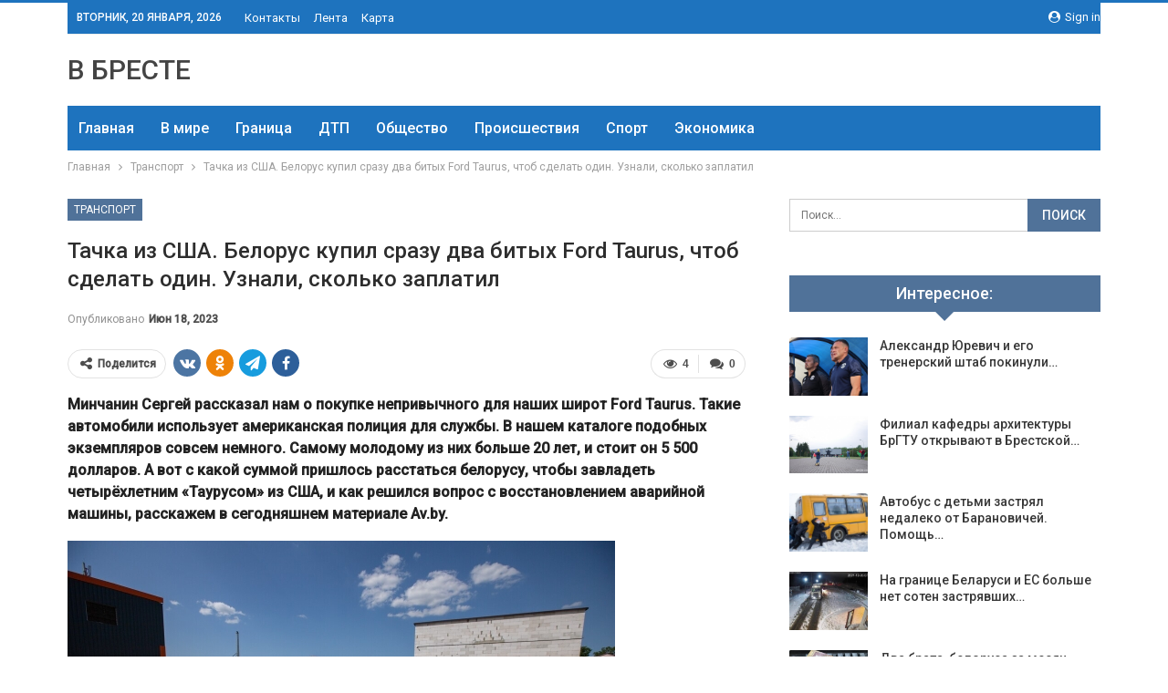

--- FILE ---
content_type: text/html; charset=UTF-8
request_url: https://vbreste.by/transport/tachka-iz-ssha-belorys-kypil-srazy-dva-bityh-ford-taurus-chtob-sdelat-odin-yznali-skolko-zaplatil.html
body_size: 30377
content:
	<!DOCTYPE html>
		<!--[if IE 8]>
	<html class="ie ie8" dir="ltr" lang="ru-RU" prefix="og: https://ogp.me/ns#"> <![endif]-->
	<!--[if IE 9]>
	<html class="ie ie9" dir="ltr" lang="ru-RU" prefix="og: https://ogp.me/ns#"> <![endif]-->
	<!--[if gt IE 9]><!-->
<html dir="ltr" lang="ru-RU" prefix="og: https://ogp.me/ns#"> <!--<![endif]-->
	<head>
				<meta charset="UTF-8">
		<meta http-equiv="X-UA-Compatible" content="IE=edge">
		<meta name="viewport" content="width=device-width, initial-scale=1.0">
		<link rel="pingback" href="https://vbreste.by/xmlrpc.php"/>

		<title>Тачка из США. Белорус купил сразу два битых Ford Taurus, чтоб сделать один. Узнали, сколько заплатил | Новости Бреста и области</title>

		<!-- All in One SEO 4.9.2 - aioseo.com -->
	<meta name="description" content="Минчанин Сергей рассказал нам о покупке непривычного для наших широт Ford Taurus. Такие автомобили использует американская полиция для службы. В нашем каталоге подобных экземпляров совсем немного. Самому молодому из них больше 20 лет, и стоит он 5 500 долларов. А вот с какой суммой пришлось расстаться белорусу, чтобы завладеть четырёхлетним «Таурусом» из США, и как" />
	<meta name="robots" content="max-snippet:-1, max-image-preview:large, max-video-preview:-1" />
	<meta name="author" content="admin"/>
	<meta name="keywords" content="#авто,#минск" />
	<link rel="canonical" href="https://vbreste.by/transport/tachka-iz-ssha-belorys-kypil-srazy-dva-bityh-ford-taurus-chtob-sdelat-odin-yznali-skolko-zaplatil.html" />
	<meta name="generator" content="All in One SEO (AIOSEO) 4.9.2" />
		<meta property="og:locale" content="ru_RU" />
		<meta property="og:site_name" content="Новости Бреста и области | Брест онлайн" />
		<meta property="og:type" content="article" />
		<meta property="og:title" content="Тачка из США. Белорус купил сразу два битых Ford Taurus, чтоб сделать один. Узнали, сколько заплатил | Новости Бреста и области" />
		<meta property="og:description" content="Минчанин Сергей рассказал нам о покупке непривычного для наших широт Ford Taurus. Такие автомобили использует американская полиция для службы. В нашем каталоге подобных экземпляров совсем немного. Самому молодому из них больше 20 лет, и стоит он 5 500 долларов. А вот с какой суммой пришлось расстаться белорусу, чтобы завладеть четырёхлетним «Таурусом» из США, и как" />
		<meta property="og:url" content="https://vbreste.by/transport/tachka-iz-ssha-belorys-kypil-srazy-dva-bityh-ford-taurus-chtob-sdelat-odin-yznali-skolko-zaplatil.html" />
		<meta property="article:published_time" content="2023-06-18T16:39:28+00:00" />
		<meta property="article:modified_time" content="2023-06-18T16:39:28+00:00" />
		<meta name="twitter:card" content="summary" />
		<meta name="twitter:title" content="Тачка из США. Белорус купил сразу два битых Ford Taurus, чтоб сделать один. Узнали, сколько заплатил | Новости Бреста и области" />
		<meta name="twitter:description" content="Минчанин Сергей рассказал нам о покупке непривычного для наших широт Ford Taurus. Такие автомобили использует американская полиция для службы. В нашем каталоге подобных экземпляров совсем немного. Самому молодому из них больше 20 лет, и стоит он 5 500 долларов. А вот с какой суммой пришлось расстаться белорусу, чтобы завладеть четырёхлетним «Таурусом» из США, и как" />
		<script type="application/ld+json" class="aioseo-schema">
			{"@context":"https:\/\/schema.org","@graph":[{"@type":"Article","@id":"https:\/\/vbreste.by\/transport\/tachka-iz-ssha-belorys-kypil-srazy-dva-bityh-ford-taurus-chtob-sdelat-odin-yznali-skolko-zaplatil.html#article","name":"\u0422\u0430\u0447\u043a\u0430 \u0438\u0437 \u0421\u0428\u0410. \u0411\u0435\u043b\u043e\u0440\u0443\u0441 \u043a\u0443\u043f\u0438\u043b \u0441\u0440\u0430\u0437\u0443 \u0434\u0432\u0430 \u0431\u0438\u0442\u044b\u0445 Ford Taurus, \u0447\u0442\u043e\u0431 \u0441\u0434\u0435\u043b\u0430\u0442\u044c \u043e\u0434\u0438\u043d. \u0423\u0437\u043d\u0430\u043b\u0438, \u0441\u043a\u043e\u043b\u044c\u043a\u043e \u0437\u0430\u043f\u043b\u0430\u0442\u0438\u043b | \u041d\u043e\u0432\u043e\u0441\u0442\u0438 \u0411\u0440\u0435\u0441\u0442\u0430 \u0438 \u043e\u0431\u043b\u0430\u0441\u0442\u0438","headline":"\u0422\u0430\u0447\u043a\u0430 \u0438\u0437 \u0421\u0428\u0410. \u0411\u0435\u043b\u043e\u0440\u0443\u0441 \u043a\u0443\u043f\u0438\u043b \u0441\u0440\u0430\u0437\u0443 \u0434\u0432\u0430 \u0431\u0438\u0442\u044b\u0445 Ford Taurus, \u0447\u0442\u043e\u0431 \u0441\u0434\u0435\u043b\u0430\u0442\u044c \u043e\u0434\u0438\u043d. \u0423\u0437\u043d\u0430\u043b\u0438, \u0441\u043a\u043e\u043b\u044c\u043a\u043e \u0437\u0430\u043f\u043b\u0430\u0442\u0438\u043b","author":{"@id":"https:\/\/vbreste.by\/author\/admin#author"},"publisher":{"@id":"https:\/\/vbreste.by\/#organization"},"image":{"@type":"ImageObject","url":"https:\/\/vbreste.by\/wp-content\/uploads\/2023\/06\/db9d2a4464f7a2de613b08849a5bde41.jpg","width":600,"height":400},"datePublished":"2023-06-18T19:39:20+03:00","dateModified":"2023-06-18T19:39:20+03:00","inLanguage":"ru-RU","mainEntityOfPage":{"@id":"https:\/\/vbreste.by\/transport\/tachka-iz-ssha-belorys-kypil-srazy-dva-bityh-ford-taurus-chtob-sdelat-odin-yznali-skolko-zaplatil.html#webpage"},"isPartOf":{"@id":"https:\/\/vbreste.by\/transport\/tachka-iz-ssha-belorys-kypil-srazy-dva-bityh-ford-taurus-chtob-sdelat-odin-yznali-skolko-zaplatil.html#webpage"},"articleSection":"\u0422\u0440\u0430\u043d\u0441\u043f\u043e\u0440\u0442, #\u0430\u0432\u0442\u043e, #\u043c\u0438\u043d\u0441\u043a"},{"@type":"BreadcrumbList","@id":"https:\/\/vbreste.by\/transport\/tachka-iz-ssha-belorys-kypil-srazy-dva-bityh-ford-taurus-chtob-sdelat-odin-yznali-skolko-zaplatil.html#breadcrumblist","itemListElement":[{"@type":"ListItem","@id":"https:\/\/vbreste.by#listItem","position":1,"name":"\u0413\u043b\u0430\u0432\u043d\u0430\u044f","item":"https:\/\/vbreste.by","nextItem":{"@type":"ListItem","@id":"https:\/\/vbreste.by\/category\/transport#listItem","name":"\u0422\u0440\u0430\u043d\u0441\u043f\u043e\u0440\u0442"}},{"@type":"ListItem","@id":"https:\/\/vbreste.by\/category\/transport#listItem","position":2,"name":"\u0422\u0440\u0430\u043d\u0441\u043f\u043e\u0440\u0442","item":"https:\/\/vbreste.by\/category\/transport","nextItem":{"@type":"ListItem","@id":"https:\/\/vbreste.by\/transport\/tachka-iz-ssha-belorys-kypil-srazy-dva-bityh-ford-taurus-chtob-sdelat-odin-yznali-skolko-zaplatil.html#listItem","name":"\u0422\u0430\u0447\u043a\u0430 \u0438\u0437 \u0421\u0428\u0410. \u0411\u0435\u043b\u043e\u0440\u0443\u0441 \u043a\u0443\u043f\u0438\u043b \u0441\u0440\u0430\u0437\u0443 \u0434\u0432\u0430 \u0431\u0438\u0442\u044b\u0445 Ford Taurus, \u0447\u0442\u043e\u0431 \u0441\u0434\u0435\u043b\u0430\u0442\u044c \u043e\u0434\u0438\u043d. \u0423\u0437\u043d\u0430\u043b\u0438, \u0441\u043a\u043e\u043b\u044c\u043a\u043e \u0437\u0430\u043f\u043b\u0430\u0442\u0438\u043b"},"previousItem":{"@type":"ListItem","@id":"https:\/\/vbreste.by#listItem","name":"\u0413\u043b\u0430\u0432\u043d\u0430\u044f"}},{"@type":"ListItem","@id":"https:\/\/vbreste.by\/transport\/tachka-iz-ssha-belorys-kypil-srazy-dva-bityh-ford-taurus-chtob-sdelat-odin-yznali-skolko-zaplatil.html#listItem","position":3,"name":"\u0422\u0430\u0447\u043a\u0430 \u0438\u0437 \u0421\u0428\u0410. \u0411\u0435\u043b\u043e\u0440\u0443\u0441 \u043a\u0443\u043f\u0438\u043b \u0441\u0440\u0430\u0437\u0443 \u0434\u0432\u0430 \u0431\u0438\u0442\u044b\u0445 Ford Taurus, \u0447\u0442\u043e\u0431 \u0441\u0434\u0435\u043b\u0430\u0442\u044c \u043e\u0434\u0438\u043d. \u0423\u0437\u043d\u0430\u043b\u0438, \u0441\u043a\u043e\u043b\u044c\u043a\u043e \u0437\u0430\u043f\u043b\u0430\u0442\u0438\u043b","previousItem":{"@type":"ListItem","@id":"https:\/\/vbreste.by\/category\/transport#listItem","name":"\u0422\u0440\u0430\u043d\u0441\u043f\u043e\u0440\u0442"}}]},{"@type":"Organization","@id":"https:\/\/vbreste.by\/#organization","name":"\u041d\u043e\u0432\u043e\u0441\u0442\u0438 \u0411\u0440\u0435\u0441\u0442\u0430 \u0438 \u043e\u0431\u043b\u0430\u0441\u0442\u0438","description":"\u0411\u0440\u0435\u0441\u0442 \u043e\u043d\u043b\u0430\u0439\u043d","url":"https:\/\/vbreste.by\/"},{"@type":"Person","@id":"https:\/\/vbreste.by\/author\/admin#author","url":"https:\/\/vbreste.by\/author\/admin","name":"admin","image":{"@type":"ImageObject","@id":"https:\/\/vbreste.by\/transport\/tachka-iz-ssha-belorys-kypil-srazy-dva-bityh-ford-taurus-chtob-sdelat-odin-yznali-skolko-zaplatil.html#authorImage","url":"https:\/\/secure.gravatar.com\/avatar\/312cdcf38b28165683a140e612e3f9539f86d26244a3dfc71ba6b2cdead2a3eb?s=96&d=mm&r=g","width":96,"height":96,"caption":"admin"}},{"@type":"WebPage","@id":"https:\/\/vbreste.by\/transport\/tachka-iz-ssha-belorys-kypil-srazy-dva-bityh-ford-taurus-chtob-sdelat-odin-yznali-skolko-zaplatil.html#webpage","url":"https:\/\/vbreste.by\/transport\/tachka-iz-ssha-belorys-kypil-srazy-dva-bityh-ford-taurus-chtob-sdelat-odin-yznali-skolko-zaplatil.html","name":"\u0422\u0430\u0447\u043a\u0430 \u0438\u0437 \u0421\u0428\u0410. \u0411\u0435\u043b\u043e\u0440\u0443\u0441 \u043a\u0443\u043f\u0438\u043b \u0441\u0440\u0430\u0437\u0443 \u0434\u0432\u0430 \u0431\u0438\u0442\u044b\u0445 Ford Taurus, \u0447\u0442\u043e\u0431 \u0441\u0434\u0435\u043b\u0430\u0442\u044c \u043e\u0434\u0438\u043d. \u0423\u0437\u043d\u0430\u043b\u0438, \u0441\u043a\u043e\u043b\u044c\u043a\u043e \u0437\u0430\u043f\u043b\u0430\u0442\u0438\u043b | \u041d\u043e\u0432\u043e\u0441\u0442\u0438 \u0411\u0440\u0435\u0441\u0442\u0430 \u0438 \u043e\u0431\u043b\u0430\u0441\u0442\u0438","description":"\u041c\u0438\u043d\u0447\u0430\u043d\u0438\u043d \u0421\u0435\u0440\u0433\u0435\u0439 \u0440\u0430\u0441\u0441\u043a\u0430\u0437\u0430\u043b \u043d\u0430\u043c \u043e \u043f\u043e\u043a\u0443\u043f\u043a\u0435 \u043d\u0435\u043f\u0440\u0438\u0432\u044b\u0447\u043d\u043e\u0433\u043e \u0434\u043b\u044f \u043d\u0430\u0448\u0438\u0445 \u0448\u0438\u0440\u043e\u0442 Ford Taurus. \u0422\u0430\u043a\u0438\u0435 \u0430\u0432\u0442\u043e\u043c\u043e\u0431\u0438\u043b\u0438 \u0438\u0441\u043f\u043e\u043b\u044c\u0437\u0443\u0435\u0442 \u0430\u043c\u0435\u0440\u0438\u043a\u0430\u043d\u0441\u043a\u0430\u044f \u043f\u043e\u043b\u0438\u0446\u0438\u044f \u0434\u043b\u044f \u0441\u043b\u0443\u0436\u0431\u044b. \u0412 \u043d\u0430\u0448\u0435\u043c \u043a\u0430\u0442\u0430\u043b\u043e\u0433\u0435 \u043f\u043e\u0434\u043e\u0431\u043d\u044b\u0445 \u044d\u043a\u0437\u0435\u043c\u043f\u043b\u044f\u0440\u043e\u0432 \u0441\u043e\u0432\u0441\u0435\u043c \u043d\u0435\u043c\u043d\u043e\u0433\u043e. \u0421\u0430\u043c\u043e\u043c\u0443 \u043c\u043e\u043b\u043e\u0434\u043e\u043c\u0443 \u0438\u0437 \u043d\u0438\u0445 \u0431\u043e\u043b\u044c\u0448\u0435 20 \u043b\u0435\u0442, \u0438 \u0441\u0442\u043e\u0438\u0442 \u043e\u043d 5 500 \u0434\u043e\u043b\u043b\u0430\u0440\u043e\u0432. \u0410 \u0432\u043e\u0442 \u0441 \u043a\u0430\u043a\u043e\u0439 \u0441\u0443\u043c\u043c\u043e\u0439 \u043f\u0440\u0438\u0448\u043b\u043e\u0441\u044c \u0440\u0430\u0441\u0441\u0442\u0430\u0442\u044c\u0441\u044f \u0431\u0435\u043b\u043e\u0440\u0443\u0441\u0443, \u0447\u0442\u043e\u0431\u044b \u0437\u0430\u0432\u043b\u0430\u0434\u0435\u0442\u044c \u0447\u0435\u0442\u044b\u0440\u0451\u0445\u043b\u0435\u0442\u043d\u0438\u043c \u00ab\u0422\u0430\u0443\u0440\u0443\u0441\u043e\u043c\u00bb \u0438\u0437 \u0421\u0428\u0410, \u0438 \u043a\u0430\u043a","inLanguage":"ru-RU","isPartOf":{"@id":"https:\/\/vbreste.by\/#website"},"breadcrumb":{"@id":"https:\/\/vbreste.by\/transport\/tachka-iz-ssha-belorys-kypil-srazy-dva-bityh-ford-taurus-chtob-sdelat-odin-yznali-skolko-zaplatil.html#breadcrumblist"},"author":{"@id":"https:\/\/vbreste.by\/author\/admin#author"},"creator":{"@id":"https:\/\/vbreste.by\/author\/admin#author"},"image":{"@type":"ImageObject","url":"https:\/\/vbreste.by\/wp-content\/uploads\/2023\/06\/db9d2a4464f7a2de613b08849a5bde41.jpg","@id":"https:\/\/vbreste.by\/transport\/tachka-iz-ssha-belorys-kypil-srazy-dva-bityh-ford-taurus-chtob-sdelat-odin-yznali-skolko-zaplatil.html\/#mainImage","width":600,"height":400},"primaryImageOfPage":{"@id":"https:\/\/vbreste.by\/transport\/tachka-iz-ssha-belorys-kypil-srazy-dva-bityh-ford-taurus-chtob-sdelat-odin-yznali-skolko-zaplatil.html#mainImage"},"datePublished":"2023-06-18T19:39:20+03:00","dateModified":"2023-06-18T19:39:20+03:00"},{"@type":"WebSite","@id":"https:\/\/vbreste.by\/#website","url":"https:\/\/vbreste.by\/","name":"\u041d\u043e\u0432\u043e\u0441\u0442\u0438 \u0411\u0440\u0435\u0441\u0442\u0430 \u0438 \u043e\u0431\u043b\u0430\u0441\u0442\u0438","description":"\u0411\u0440\u0435\u0441\u0442 \u043e\u043d\u043b\u0430\u0439\u043d","inLanguage":"ru-RU","publisher":{"@id":"https:\/\/vbreste.by\/#organization"}}]}
		</script>
		<!-- All in One SEO -->


<!-- Better Open Graph, Schema.org & Twitter Integration -->
<meta property="og:locale" content="ru_ru"/>
<meta property="og:site_name" content="Новости Бреста и области"/>
<meta property="og:url" content="https://vbreste.by/transport/tachka-iz-ssha-belorys-kypil-srazy-dva-bityh-ford-taurus-chtob-sdelat-odin-yznali-skolko-zaplatil.html"/>
<meta property="og:title" content="Тачка из США. Белорус купил сразу два битых Ford Taurus, чтоб сделать один. Узнали, сколько заплатил"/>
<meta property="og:image" content="https://vbreste.by/wp-content/uploads/2023/06/db9d2a4464f7a2de613b08849a5bde41.jpg"/>
<meta property="article:section" content="Транспорт"/>
<meta property="article:tag" content="#минск"/>
<meta property="og:description" content="Минчанин Сергей рассказал нам о покупке непривычного для наших широт Ford Taurus. Такие автомобили использует американская полиция для службы. В нашем каталоге подобных экземпляров совсем немного. Самому молодому из них больше 20 лет, и стоит он 5 50"/>
<meta property="og:type" content="article"/>
<meta name="twitter:card" content="summary"/>
<meta name="twitter:url" content="https://vbreste.by/transport/tachka-iz-ssha-belorys-kypil-srazy-dva-bityh-ford-taurus-chtob-sdelat-odin-yznali-skolko-zaplatil.html"/>
<meta name="twitter:title" content="Тачка из США. Белорус купил сразу два битых Ford Taurus, чтоб сделать один. Узнали, сколько заплатил"/>
<meta name="twitter:description" content="Минчанин Сергей рассказал нам о покупке непривычного для наших широт Ford Taurus. Такие автомобили использует американская полиция для службы. В нашем каталоге подобных экземпляров совсем немного. Самому молодому из них больше 20 лет, и стоит он 5 50"/>
<meta name="twitter:image" content="https://vbreste.by/wp-content/uploads/2023/06/db9d2a4464f7a2de613b08849a5bde41.jpg"/>
<!-- / Better Open Graph, Schema.org & Twitter Integration. -->
<link rel='dns-prefetch' href='//fonts.googleapis.com' />
<link rel='dns-prefetch' href='//www.googletagmanager.com' />
<link rel="alternate" type="application/rss+xml" title="Новости Бреста и области &raquo; Лента" href="https://vbreste.by/feed" />
<link rel="alternate" type="application/rss+xml" title="Новости Бреста и области &raquo; Лента комментариев" href="https://vbreste.by/comments/feed" />
<link rel="alternate" type="application/rss+xml" title="Новости Бреста и области &raquo; Лента комментариев к &laquo;Тачка из США. Белорус купил сразу два битых Ford Taurus, чтоб сделать один. Узнали, сколько заплатил&raquo;" href="https://vbreste.by/transport/tachka-iz-ssha-belorys-kypil-srazy-dva-bityh-ford-taurus-chtob-sdelat-odin-yznali-skolko-zaplatil.html/feed" />
<link rel="alternate" title="oEmbed (JSON)" type="application/json+oembed" href="https://vbreste.by/wp-json/oembed/1.0/embed?url=https%3A%2F%2Fvbreste.by%2Ftransport%2Ftachka-iz-ssha-belorys-kypil-srazy-dva-bityh-ford-taurus-chtob-sdelat-odin-yznali-skolko-zaplatil.html" />
<link rel="alternate" title="oEmbed (XML)" type="text/xml+oembed" href="https://vbreste.by/wp-json/oembed/1.0/embed?url=https%3A%2F%2Fvbreste.by%2Ftransport%2Ftachka-iz-ssha-belorys-kypil-srazy-dva-bityh-ford-taurus-chtob-sdelat-odin-yznali-skolko-zaplatil.html&#038;format=xml" />
<style id='wp-img-auto-sizes-contain-inline-css' type='text/css'>
img:is([sizes=auto i],[sizes^="auto," i]){contain-intrinsic-size:3000px 1500px}
/*# sourceURL=wp-img-auto-sizes-contain-inline-css */
</style>
<style id='wp-emoji-styles-inline-css' type='text/css'>

	img.wp-smiley, img.emoji {
		display: inline !important;
		border: none !important;
		box-shadow: none !important;
		height: 1em !important;
		width: 1em !important;
		margin: 0 0.07em !important;
		vertical-align: -0.1em !important;
		background: none !important;
		padding: 0 !important;
	}
/*# sourceURL=wp-emoji-styles-inline-css */
</style>
<style id='wp-block-library-inline-css' type='text/css'>
:root{--wp-block-synced-color:#7a00df;--wp-block-synced-color--rgb:122,0,223;--wp-bound-block-color:var(--wp-block-synced-color);--wp-editor-canvas-background:#ddd;--wp-admin-theme-color:#007cba;--wp-admin-theme-color--rgb:0,124,186;--wp-admin-theme-color-darker-10:#006ba1;--wp-admin-theme-color-darker-10--rgb:0,107,160.5;--wp-admin-theme-color-darker-20:#005a87;--wp-admin-theme-color-darker-20--rgb:0,90,135;--wp-admin-border-width-focus:2px}@media (min-resolution:192dpi){:root{--wp-admin-border-width-focus:1.5px}}.wp-element-button{cursor:pointer}:root .has-very-light-gray-background-color{background-color:#eee}:root .has-very-dark-gray-background-color{background-color:#313131}:root .has-very-light-gray-color{color:#eee}:root .has-very-dark-gray-color{color:#313131}:root .has-vivid-green-cyan-to-vivid-cyan-blue-gradient-background{background:linear-gradient(135deg,#00d084,#0693e3)}:root .has-purple-crush-gradient-background{background:linear-gradient(135deg,#34e2e4,#4721fb 50%,#ab1dfe)}:root .has-hazy-dawn-gradient-background{background:linear-gradient(135deg,#faaca8,#dad0ec)}:root .has-subdued-olive-gradient-background{background:linear-gradient(135deg,#fafae1,#67a671)}:root .has-atomic-cream-gradient-background{background:linear-gradient(135deg,#fdd79a,#004a59)}:root .has-nightshade-gradient-background{background:linear-gradient(135deg,#330968,#31cdcf)}:root .has-midnight-gradient-background{background:linear-gradient(135deg,#020381,#2874fc)}:root{--wp--preset--font-size--normal:16px;--wp--preset--font-size--huge:42px}.has-regular-font-size{font-size:1em}.has-larger-font-size{font-size:2.625em}.has-normal-font-size{font-size:var(--wp--preset--font-size--normal)}.has-huge-font-size{font-size:var(--wp--preset--font-size--huge)}.has-text-align-center{text-align:center}.has-text-align-left{text-align:left}.has-text-align-right{text-align:right}.has-fit-text{white-space:nowrap!important}#end-resizable-editor-section{display:none}.aligncenter{clear:both}.items-justified-left{justify-content:flex-start}.items-justified-center{justify-content:center}.items-justified-right{justify-content:flex-end}.items-justified-space-between{justify-content:space-between}.screen-reader-text{border:0;clip-path:inset(50%);height:1px;margin:-1px;overflow:hidden;padding:0;position:absolute;width:1px;word-wrap:normal!important}.screen-reader-text:focus{background-color:#ddd;clip-path:none;color:#444;display:block;font-size:1em;height:auto;left:5px;line-height:normal;padding:15px 23px 14px;text-decoration:none;top:5px;width:auto;z-index:100000}html :where(.has-border-color){border-style:solid}html :where([style*=border-top-color]){border-top-style:solid}html :where([style*=border-right-color]){border-right-style:solid}html :where([style*=border-bottom-color]){border-bottom-style:solid}html :where([style*=border-left-color]){border-left-style:solid}html :where([style*=border-width]){border-style:solid}html :where([style*=border-top-width]){border-top-style:solid}html :where([style*=border-right-width]){border-right-style:solid}html :where([style*=border-bottom-width]){border-bottom-style:solid}html :where([style*=border-left-width]){border-left-style:solid}html :where(img[class*=wp-image-]){height:auto;max-width:100%}:where(figure){margin:0 0 1em}html :where(.is-position-sticky){--wp-admin--admin-bar--position-offset:var(--wp-admin--admin-bar--height,0px)}@media screen and (max-width:600px){html :where(.is-position-sticky){--wp-admin--admin-bar--position-offset:0px}}

/*# sourceURL=wp-block-library-inline-css */
</style><style id='wp-block-paragraph-inline-css' type='text/css'>
.is-small-text{font-size:.875em}.is-regular-text{font-size:1em}.is-large-text{font-size:2.25em}.is-larger-text{font-size:3em}.has-drop-cap:not(:focus):first-letter{float:left;font-size:8.4em;font-style:normal;font-weight:100;line-height:.68;margin:.05em .1em 0 0;text-transform:uppercase}body.rtl .has-drop-cap:not(:focus):first-letter{float:none;margin-left:.1em}p.has-drop-cap.has-background{overflow:hidden}:root :where(p.has-background){padding:1.25em 2.375em}:where(p.has-text-color:not(.has-link-color)) a{color:inherit}p.has-text-align-left[style*="writing-mode:vertical-lr"],p.has-text-align-right[style*="writing-mode:vertical-rl"]{rotate:180deg}
/*# sourceURL=https://vbreste.by/wp-includes/blocks/paragraph/style.min.css */
</style>
<style id='global-styles-inline-css' type='text/css'>
:root{--wp--preset--aspect-ratio--square: 1;--wp--preset--aspect-ratio--4-3: 4/3;--wp--preset--aspect-ratio--3-4: 3/4;--wp--preset--aspect-ratio--3-2: 3/2;--wp--preset--aspect-ratio--2-3: 2/3;--wp--preset--aspect-ratio--16-9: 16/9;--wp--preset--aspect-ratio--9-16: 9/16;--wp--preset--color--black: #000000;--wp--preset--color--cyan-bluish-gray: #abb8c3;--wp--preset--color--white: #ffffff;--wp--preset--color--pale-pink: #f78da7;--wp--preset--color--vivid-red: #cf2e2e;--wp--preset--color--luminous-vivid-orange: #ff6900;--wp--preset--color--luminous-vivid-amber: #fcb900;--wp--preset--color--light-green-cyan: #7bdcb5;--wp--preset--color--vivid-green-cyan: #00d084;--wp--preset--color--pale-cyan-blue: #8ed1fc;--wp--preset--color--vivid-cyan-blue: #0693e3;--wp--preset--color--vivid-purple: #9b51e0;--wp--preset--gradient--vivid-cyan-blue-to-vivid-purple: linear-gradient(135deg,rgb(6,147,227) 0%,rgb(155,81,224) 100%);--wp--preset--gradient--light-green-cyan-to-vivid-green-cyan: linear-gradient(135deg,rgb(122,220,180) 0%,rgb(0,208,130) 100%);--wp--preset--gradient--luminous-vivid-amber-to-luminous-vivid-orange: linear-gradient(135deg,rgb(252,185,0) 0%,rgb(255,105,0) 100%);--wp--preset--gradient--luminous-vivid-orange-to-vivid-red: linear-gradient(135deg,rgb(255,105,0) 0%,rgb(207,46,46) 100%);--wp--preset--gradient--very-light-gray-to-cyan-bluish-gray: linear-gradient(135deg,rgb(238,238,238) 0%,rgb(169,184,195) 100%);--wp--preset--gradient--cool-to-warm-spectrum: linear-gradient(135deg,rgb(74,234,220) 0%,rgb(151,120,209) 20%,rgb(207,42,186) 40%,rgb(238,44,130) 60%,rgb(251,105,98) 80%,rgb(254,248,76) 100%);--wp--preset--gradient--blush-light-purple: linear-gradient(135deg,rgb(255,206,236) 0%,rgb(152,150,240) 100%);--wp--preset--gradient--blush-bordeaux: linear-gradient(135deg,rgb(254,205,165) 0%,rgb(254,45,45) 50%,rgb(107,0,62) 100%);--wp--preset--gradient--luminous-dusk: linear-gradient(135deg,rgb(255,203,112) 0%,rgb(199,81,192) 50%,rgb(65,88,208) 100%);--wp--preset--gradient--pale-ocean: linear-gradient(135deg,rgb(255,245,203) 0%,rgb(182,227,212) 50%,rgb(51,167,181) 100%);--wp--preset--gradient--electric-grass: linear-gradient(135deg,rgb(202,248,128) 0%,rgb(113,206,126) 100%);--wp--preset--gradient--midnight: linear-gradient(135deg,rgb(2,3,129) 0%,rgb(40,116,252) 100%);--wp--preset--font-size--small: 13px;--wp--preset--font-size--medium: 20px;--wp--preset--font-size--large: 36px;--wp--preset--font-size--x-large: 42px;--wp--preset--spacing--20: 0.44rem;--wp--preset--spacing--30: 0.67rem;--wp--preset--spacing--40: 1rem;--wp--preset--spacing--50: 1.5rem;--wp--preset--spacing--60: 2.25rem;--wp--preset--spacing--70: 3.38rem;--wp--preset--spacing--80: 5.06rem;--wp--preset--shadow--natural: 6px 6px 9px rgba(0, 0, 0, 0.2);--wp--preset--shadow--deep: 12px 12px 50px rgba(0, 0, 0, 0.4);--wp--preset--shadow--sharp: 6px 6px 0px rgba(0, 0, 0, 0.2);--wp--preset--shadow--outlined: 6px 6px 0px -3px rgb(255, 255, 255), 6px 6px rgb(0, 0, 0);--wp--preset--shadow--crisp: 6px 6px 0px rgb(0, 0, 0);}:where(.is-layout-flex){gap: 0.5em;}:where(.is-layout-grid){gap: 0.5em;}body .is-layout-flex{display: flex;}.is-layout-flex{flex-wrap: wrap;align-items: center;}.is-layout-flex > :is(*, div){margin: 0;}body .is-layout-grid{display: grid;}.is-layout-grid > :is(*, div){margin: 0;}:where(.wp-block-columns.is-layout-flex){gap: 2em;}:where(.wp-block-columns.is-layout-grid){gap: 2em;}:where(.wp-block-post-template.is-layout-flex){gap: 1.25em;}:where(.wp-block-post-template.is-layout-grid){gap: 1.25em;}.has-black-color{color: var(--wp--preset--color--black) !important;}.has-cyan-bluish-gray-color{color: var(--wp--preset--color--cyan-bluish-gray) !important;}.has-white-color{color: var(--wp--preset--color--white) !important;}.has-pale-pink-color{color: var(--wp--preset--color--pale-pink) !important;}.has-vivid-red-color{color: var(--wp--preset--color--vivid-red) !important;}.has-luminous-vivid-orange-color{color: var(--wp--preset--color--luminous-vivid-orange) !important;}.has-luminous-vivid-amber-color{color: var(--wp--preset--color--luminous-vivid-amber) !important;}.has-light-green-cyan-color{color: var(--wp--preset--color--light-green-cyan) !important;}.has-vivid-green-cyan-color{color: var(--wp--preset--color--vivid-green-cyan) !important;}.has-pale-cyan-blue-color{color: var(--wp--preset--color--pale-cyan-blue) !important;}.has-vivid-cyan-blue-color{color: var(--wp--preset--color--vivid-cyan-blue) !important;}.has-vivid-purple-color{color: var(--wp--preset--color--vivid-purple) !important;}.has-black-background-color{background-color: var(--wp--preset--color--black) !important;}.has-cyan-bluish-gray-background-color{background-color: var(--wp--preset--color--cyan-bluish-gray) !important;}.has-white-background-color{background-color: var(--wp--preset--color--white) !important;}.has-pale-pink-background-color{background-color: var(--wp--preset--color--pale-pink) !important;}.has-vivid-red-background-color{background-color: var(--wp--preset--color--vivid-red) !important;}.has-luminous-vivid-orange-background-color{background-color: var(--wp--preset--color--luminous-vivid-orange) !important;}.has-luminous-vivid-amber-background-color{background-color: var(--wp--preset--color--luminous-vivid-amber) !important;}.has-light-green-cyan-background-color{background-color: var(--wp--preset--color--light-green-cyan) !important;}.has-vivid-green-cyan-background-color{background-color: var(--wp--preset--color--vivid-green-cyan) !important;}.has-pale-cyan-blue-background-color{background-color: var(--wp--preset--color--pale-cyan-blue) !important;}.has-vivid-cyan-blue-background-color{background-color: var(--wp--preset--color--vivid-cyan-blue) !important;}.has-vivid-purple-background-color{background-color: var(--wp--preset--color--vivid-purple) !important;}.has-black-border-color{border-color: var(--wp--preset--color--black) !important;}.has-cyan-bluish-gray-border-color{border-color: var(--wp--preset--color--cyan-bluish-gray) !important;}.has-white-border-color{border-color: var(--wp--preset--color--white) !important;}.has-pale-pink-border-color{border-color: var(--wp--preset--color--pale-pink) !important;}.has-vivid-red-border-color{border-color: var(--wp--preset--color--vivid-red) !important;}.has-luminous-vivid-orange-border-color{border-color: var(--wp--preset--color--luminous-vivid-orange) !important;}.has-luminous-vivid-amber-border-color{border-color: var(--wp--preset--color--luminous-vivid-amber) !important;}.has-light-green-cyan-border-color{border-color: var(--wp--preset--color--light-green-cyan) !important;}.has-vivid-green-cyan-border-color{border-color: var(--wp--preset--color--vivid-green-cyan) !important;}.has-pale-cyan-blue-border-color{border-color: var(--wp--preset--color--pale-cyan-blue) !important;}.has-vivid-cyan-blue-border-color{border-color: var(--wp--preset--color--vivid-cyan-blue) !important;}.has-vivid-purple-border-color{border-color: var(--wp--preset--color--vivid-purple) !important;}.has-vivid-cyan-blue-to-vivid-purple-gradient-background{background: var(--wp--preset--gradient--vivid-cyan-blue-to-vivid-purple) !important;}.has-light-green-cyan-to-vivid-green-cyan-gradient-background{background: var(--wp--preset--gradient--light-green-cyan-to-vivid-green-cyan) !important;}.has-luminous-vivid-amber-to-luminous-vivid-orange-gradient-background{background: var(--wp--preset--gradient--luminous-vivid-amber-to-luminous-vivid-orange) !important;}.has-luminous-vivid-orange-to-vivid-red-gradient-background{background: var(--wp--preset--gradient--luminous-vivid-orange-to-vivid-red) !important;}.has-very-light-gray-to-cyan-bluish-gray-gradient-background{background: var(--wp--preset--gradient--very-light-gray-to-cyan-bluish-gray) !important;}.has-cool-to-warm-spectrum-gradient-background{background: var(--wp--preset--gradient--cool-to-warm-spectrum) !important;}.has-blush-light-purple-gradient-background{background: var(--wp--preset--gradient--blush-light-purple) !important;}.has-blush-bordeaux-gradient-background{background: var(--wp--preset--gradient--blush-bordeaux) !important;}.has-luminous-dusk-gradient-background{background: var(--wp--preset--gradient--luminous-dusk) !important;}.has-pale-ocean-gradient-background{background: var(--wp--preset--gradient--pale-ocean) !important;}.has-electric-grass-gradient-background{background: var(--wp--preset--gradient--electric-grass) !important;}.has-midnight-gradient-background{background: var(--wp--preset--gradient--midnight) !important;}.has-small-font-size{font-size: var(--wp--preset--font-size--small) !important;}.has-medium-font-size{font-size: var(--wp--preset--font-size--medium) !important;}.has-large-font-size{font-size: var(--wp--preset--font-size--large) !important;}.has-x-large-font-size{font-size: var(--wp--preset--font-size--x-large) !important;}
/*# sourceURL=global-styles-inline-css */
</style>

<style id='classic-theme-styles-inline-css' type='text/css'>
/*! This file is auto-generated */
.wp-block-button__link{color:#fff;background-color:#32373c;border-radius:9999px;box-shadow:none;text-decoration:none;padding:calc(.667em + 2px) calc(1.333em + 2px);font-size:1.125em}.wp-block-file__button{background:#32373c;color:#fff;text-decoration:none}
/*# sourceURL=/wp-includes/css/classic-themes.min.css */
</style>
<link rel='stylesheet' id='contact-form-7-css' href='https://vbreste.by/wp-content/plugins/contact-form-7/includes/css/styles.css?ver=6.1.4' type='text/css' media='all' />
<link rel='stylesheet' id='bf-slick-css' href='https://vbreste.by/wp-content/themes/publisher/includes/libs/better-framework/assets/css/slick.min.css?ver=3.10.22' type='text/css' media='all' />
<link rel='stylesheet' id='pretty-photo-css' href='https://vbreste.by/wp-content/themes/publisher/includes/libs/better-framework/assets/css/pretty-photo.min.css?ver=3.10.22' type='text/css' media='all' />
<link rel='stylesheet' id='bs-icons-css' href='https://vbreste.by/wp-content/themes/publisher/includes/libs/better-framework/assets/css/bs-icons.css?ver=3.10.22' type='text/css' media='all' />
<link rel='stylesheet' id='theme-libs-css' href='https://vbreste.by/wp-content/themes/publisher/css/theme-libs.min.css?ver=7.7.0' type='text/css' media='all' />
<link rel='stylesheet' id='fontawesome-css' href='https://vbreste.by/wp-content/themes/publisher/includes/libs/better-framework/assets/css/font-awesome.min.css?ver=3.10.22' type='text/css' media='all' />
<link rel='stylesheet' id='publisher-css' href='https://vbreste.by/wp-content/themes/publisher/style-7.7.0.min.css?ver=7.7.0' type='text/css' media='all' />
<link rel='stylesheet' id='better-framework-main-fonts-css' href='https://fonts.googleapis.com/css?family=Roboto:400,500,400italic&#038;subset=greek' type='text/css' media='all' />
<script type="text/javascript" src="https://vbreste.by/wp-includes/js/jquery/jquery.min.js?ver=3.7.1" id="jquery-core-js"></script>
<script type="text/javascript" src="https://vbreste.by/wp-includes/js/jquery/jquery-migrate.min.js?ver=3.4.1" id="jquery-migrate-js"></script>
<link rel="https://api.w.org/" href="https://vbreste.by/wp-json/" /><link rel="alternate" title="JSON" type="application/json" href="https://vbreste.by/wp-json/wp/v2/posts/35338" /><link rel="EditURI" type="application/rsd+xml" title="RSD" href="https://vbreste.by/xmlrpc.php?rsd" />
<meta name="generator" content="WordPress 6.9" />
<link rel='shortlink' href='https://vbreste.by/?p=35338' />
			<link rel="amphtml" href="https://vbreste.by/amp/transport/tachka-iz-ssha-belorys-kypil-srazy-dva-bityh-ford-taurus-chtob-sdelat-odin-yznali-skolko-zaplatil.html"/>
			<meta name="generator" content="Site Kit by Google 1.168.0" /><script type="application/ld+json">{
    "@context": "http:\/\/schema.org\/",
    "@type": "Organization",
    "@id": "#organization",
    "url": "https:\/\/vbreste.by\/",
    "name": "\u041d\u043e\u0432\u043e\u0441\u0442\u0438 \u0411\u0440\u0435\u0441\u0442\u0430 \u0438 \u043e\u0431\u043b\u0430\u0441\u0442\u0438",
    "description": "\u0411\u0440\u0435\u0441\u0442 \u043e\u043d\u043b\u0430\u0439\u043d"
}</script>
<script type="application/ld+json">{
    "@context": "http:\/\/schema.org\/",
    "@type": "WebSite",
    "name": "\u041d\u043e\u0432\u043e\u0441\u0442\u0438 \u0411\u0440\u0435\u0441\u0442\u0430 \u0438 \u043e\u0431\u043b\u0430\u0441\u0442\u0438",
    "alternateName": "\u0411\u0440\u0435\u0441\u0442 \u043e\u043d\u043b\u0430\u0439\u043d",
    "url": "https:\/\/vbreste.by\/"
}</script>
<script type="application/ld+json">{
    "@context": "http:\/\/schema.org\/",
    "@type": "BlogPosting",
    "headline": "\u0422\u0430\u0447\u043a\u0430 \u0438\u0437 \u0421\u0428\u0410. \u0411\u0435\u043b\u043e\u0440\u0443\u0441 \u043a\u0443\u043f\u0438\u043b \u0441\u0440\u0430\u0437\u0443 \u0434\u0432\u0430 \u0431\u0438\u0442\u044b\u0445 Ford Taurus, \u0447\u0442\u043e\u0431 \u0441\u0434\u0435\u043b\u0430\u0442\u044c \u043e\u0434\u0438\u043d. \u0423\u0437\u043d\u0430\u043b\u0438, \u0441\u043a\u043e\u043b\u044c\u043a\u043e \u0437\u0430\u043f\u043b\u0430\u0442\u0438\u043b",
    "description": "\u041c\u0438\u043d\u0447\u0430\u043d\u0438\u043d \u0421\u0435\u0440\u0433\u0435\u0439 \u0440\u0430\u0441\u0441\u043a\u0430\u0437\u0430\u043b \u043d\u0430\u043c \u043e \u043f\u043e\u043a\u0443\u043f\u043a\u0435 \u043d\u0435\u043f\u0440\u0438\u0432\u044b\u0447\u043d\u043e\u0433\u043e \u0434\u043b\u044f \u043d\u0430\u0448\u0438\u0445 \u0448\u0438\u0440\u043e\u0442 Ford Taurus. \u0422\u0430\u043a\u0438\u0435 \u0430\u0432\u0442\u043e\u043c\u043e\u0431\u0438\u043b\u0438 \u0438\u0441\u043f\u043e\u043b\u044c\u0437\u0443\u0435\u0442 \u0430\u043c\u0435\u0440\u0438\u043a\u0430\u043d\u0441\u043a\u0430\u044f \u043f\u043e\u043b\u0438\u0446\u0438\u044f \u0434\u043b\u044f \u0441\u043b\u0443\u0436\u0431\u044b. \u0412 \u043d\u0430\u0448\u0435\u043c \u043a\u0430\u0442\u0430\u043b\u043e\u0433\u0435 \u043f\u043e\u0434\u043e\u0431\u043d\u044b\u0445 \u044d\u043a\u0437\u0435\u043c\u043f\u043b\u044f\u0440\u043e\u0432 \u0441\u043e\u0432\u0441\u0435\u043c \u043d\u0435\u043c\u043d\u043e\u0433\u043e. \u0421\u0430\u043c\u043e\u043c\u0443 \u043c\u043e\u043b\u043e\u0434\u043e\u043c\u0443 \u0438\u0437 \u043d\u0438\u0445 \u0431\u043e\u043b\u044c\u0448\u0435 20 \u043b\u0435\u0442, \u0438 \u0441\u0442\u043e\u0438\u0442 \u043e\u043d 5 50",
    "datePublished": "2023-06-18",
    "dateModified": "2023-06-18",
    "author": {
        "@type": "Person",
        "@id": "#person-admin",
        "name": "admin"
    },
    "image": {
        "@type": "ImageObject",
        "url": "https:\/\/vbreste.by\/wp-content\/uploads\/2023\/06\/db9d2a4464f7a2de613b08849a5bde41.jpg",
        "width": 600,
        "height": 400
    },
    "interactionStatistic": [
        {
            "@type": "InteractionCounter",
            "interactionType": "http:\/\/schema.org\/CommentAction",
            "userInteractionCount": "0"
        }
    ],
    "publisher": {
        "@id": "#organization"
    },
    "mainEntityOfPage": "https:\/\/vbreste.by\/transport\/tachka-iz-ssha-belorys-kypil-srazy-dva-bityh-ford-taurus-chtob-sdelat-odin-yznali-skolko-zaplatil.html"
}</script>
<link rel='stylesheet' id='7.7.0-1755983781' href='https://vbreste.by/wp-content/bs-booster-cache/40e989dbebc4c269be27e40e82fee101.css' type='text/css' media='all' />
<link rel="icon" href="https://vbreste.by/wp-content/uploads/2022/11/cropped-vbreste-32x32.png" sizes="32x32" />
<link rel="icon" href="https://vbreste.by/wp-content/uploads/2022/11/cropped-vbreste-192x192.png" sizes="192x192" />
<link rel="apple-touch-icon" href="https://vbreste.by/wp-content/uploads/2022/11/cropped-vbreste-180x180.png" />
<meta name="msapplication-TileImage" content="https://vbreste.by/wp-content/uploads/2022/11/cropped-vbreste-270x270.png" />
	</head>

<body class="wp-singular post-template-default single single-post postid-35338 single-format-standard wp-theme-publisher bs-theme bs-publisher bs-publisher-clean-magazine active-light-box active-top-line ltr close-rh page-layout-2-col-right full-width active-sticky-sidebar main-menu-sticky-smart single-prim-cat-16 single-cat-16  bs-ll-a" dir="ltr">
		<div class="main-wrap content-main-wrap">
			<header id="header" class="site-header header-style-2 boxed" itemscope="itemscope" itemtype="https://schema.org/WPHeader">

		<section class="topbar topbar-style-1 hidden-xs hidden-xs">
	<div class="content-wrap">
		<div class="container">
			<div class="topbar-inner clearfix">

									<div class="section-links">
													<a class="topbar-sign-in "
							   data-toggle="modal" data-target="#bsLoginModal">
								<i class="fa fa-user-circle"></i> Sign in							</a>

							<div class="modal sign-in-modal fade" id="bsLoginModal" tabindex="-1" role="dialog"
							     style="display: none">
								<div class="modal-dialog" role="document">
									<div class="modal-content">
											<span class="close-modal" data-dismiss="modal" aria-label="Close"><i
														class="fa fa-close"></i></span>
										<div class="modal-body">
											<div id="form_70619_" class="bs-shortcode bs-login-shortcode ">
		<div class="bs-login bs-type-login"  style="display:none">

					<div class="bs-login-panel bs-login-sign-panel bs-current-login-panel">
								<form name="loginform"
				      action="https://vbreste.by/wp-login.php" method="post">

					
					<div class="login-header">
						<span class="login-icon fa fa-user-circle main-color"></span>
						<p>Welcome, Login to your account.</p>
					</div>
					
					<div class="login-field login-username">
						<input type="text" name="log" id="form_70619_user_login" class="input"
						       value="" size="20"
						       placeholder="Username or Email..." required/>
					</div>

					<div class="login-field login-password">
						<input type="password" name="pwd" id="form_70619_user_pass"
						       class="input"
						       value="" size="20" placeholder="Password..."
						       required/>
					</div>

					
					<div class="login-field">
						<a href="https://vbreste.by/wp-login.php?action=lostpassword&redirect_to=https%3A%2F%2Fvbreste.by%2Ftransport%2Ftachka-iz-ssha-belorys-kypil-srazy-dva-bityh-ford-taurus-chtob-sdelat-odin-yznali-skolko-zaplatil.html"
						   class="go-reset-panel">Forget password?</a>

													<span class="login-remember">
							<input class="remember-checkbox" name="rememberme" type="checkbox"
							       id="form_70619_rememberme"
							       value="forever"  />
							<label class="remember-label">Remember me</label>
						</span>
											</div>

					
					<div class="login-field login-submit">
						<input type="submit" name="wp-submit"
						       class="button-primary login-btn"
						       value="Log In"/>
						<input type="hidden" name="redirect_to" value="https://vbreste.by/transport/tachka-iz-ssha-belorys-kypil-srazy-dva-bityh-ford-taurus-chtob-sdelat-odin-yznali-skolko-zaplatil.html"/>
					</div>

									</form>
			</div>

			<div class="bs-login-panel bs-login-reset-panel">

				<span class="go-login-panel"><i
							class="fa fa-angle-left"></i> Sign in</span>

				<div class="bs-login-reset-panel-inner">
					<div class="login-header">
						<span class="login-icon fa fa-support"></span>
						<p>Recover your password.</p>
						<p>A password will be e-mailed to you.</p>
					</div>
										<form name="lostpasswordform" id="form_70619_lostpasswordform"
					      action="https://vbreste.by/wp-login.php?action=lostpassword"
					      method="post">

						<div class="login-field reset-username">
							<input type="text" name="user_login" class="input" value=""
							       placeholder="Username or Email..."
							       required/>
						</div>

						
						<div class="login-field reset-submit">

							<input type="hidden" name="redirect_to" value=""/>
							<input type="submit" name="wp-submit" class="login-btn"
							       value="Send My Password"/>

						</div>
					</form>
				</div>
			</div>
			</div>
	</div>
										</div>
									</div>
								</div>
							</div>
												</div>
				
				<div class="section-menu">
						<div id="menu-top" class="menu top-menu-wrapper" role="navigation" itemscope="itemscope" itemtype="https://schema.org/SiteNavigationElement">
		<nav class="top-menu-container">

			<ul id="top-navigation" class="top-menu menu clearfix bsm-pure">
									<li id="topbar-date" class="menu-item menu-item-date">
					<span
						class="topbar-date">Вторник, 20 января, 2026</span>
					</li>
					<li id="menu-item-34" class="menu-item menu-item-type-post_type menu-item-object-page better-anim-fade menu-item-34"><a href="https://vbreste.by/kontakty">Контакты</a></li>
<li id="menu-item-35" class="menu-item menu-item-type-post_type menu-item-object-page better-anim-fade menu-item-35"><a href="https://vbreste.by/lenta">Лента</a></li>
<li id="menu-item-75" class="menu-item menu-item-type-custom menu-item-object-custom better-anim-fade menu-item-75"><a href="/sitemap.xml">Карта</a></li>
			</ul>

		</nav>
	</div>
				</div>
			</div>
		</div>
	</div>
</section>
		<div class="header-inner">
			<div class="content-wrap">
				<div class="container">
					<div class="row">
						<div class="row-height">
							<div class="logo-col col-xs-12">
								<div class="col-inside">
									<div id="site-branding" class="site-branding">
	<p  id="site-title" class="logo h1 text-logo">
	<a href="https://vbreste.by/" itemprop="url" rel="home">
		В БРЕСТЕ	</a>
</p>
</div><!-- .site-branding -->
								</div>
							</div>
													</div>
					</div>
				</div>
			</div>
		</div>

		<div id="menu-main" class="menu main-menu-wrapper" role="navigation" itemscope="itemscope" itemtype="https://schema.org/SiteNavigationElement">
	<div class="main-menu-inner">
		<div class="content-wrap">
			<div class="container">

				<nav class="main-menu-container">
					<ul id="main-navigation" class="main-menu menu bsm-pure clearfix">
						<li id="menu-item-30" class="menu-item menu-item-type-custom menu-item-object-custom menu-item-home better-anim-fade menu-item-30"><a href="https://vbreste.by/">Главная</a></li>
<li id="menu-item-31" class="menu-item menu-item-type-taxonomy menu-item-object-category menu-term-1 better-anim-fade menu-item-31"><a href="https://vbreste.by/category/v-mire">В мире</a></li>
<li id="menu-item-61" class="menu-item menu-item-type-taxonomy menu-item-object-category menu-term-9 better-anim-fade menu-item-61"><a href="https://vbreste.by/category/granicza">Граница</a></li>
<li id="menu-item-62" class="menu-item menu-item-type-taxonomy menu-item-object-category menu-term-6 better-anim-fade menu-item-62"><a href="https://vbreste.by/category/dtp">ДТП</a></li>
<li id="menu-item-65" class="menu-item menu-item-type-taxonomy menu-item-object-category menu-term-4 better-anim-fade menu-item-65"><a href="https://vbreste.by/category/obshhestvo">Общество</a></li>
<li id="menu-item-68" class="menu-item menu-item-type-taxonomy menu-item-object-category menu-term-13 better-anim-fade menu-item-68"><a href="https://vbreste.by/category/proisshestviya">Происшествия</a></li>
<li id="menu-item-71" class="menu-item menu-item-type-taxonomy menu-item-object-category menu-term-14 better-anim-fade menu-item-71"><a href="https://vbreste.by/category/sport">Спорт</a></li>
<li id="menu-item-74" class="menu-item menu-item-type-taxonomy menu-item-object-category menu-term-18 better-anim-fade menu-item-74"><a href="https://vbreste.by/category/ekonomika">Экономика</a></li>
					</ul><!-- #main-navigation -->
									</nav><!-- .main-menu-container -->

			</div>
		</div>
	</div>
</div><!-- .menu -->
	</header><!-- .header -->
	<div class="rh-header clearfix dark deferred-block-exclude">
		<div class="rh-container clearfix">

			<div class="menu-container close">
				<span class="menu-handler"><span class="lines"></span></span>
			</div><!-- .menu-container -->

			<div class="logo-container rh-text-logo">
				<a href="https://vbreste.by/" itemprop="url" rel="home">
					Новости Бреста и области				</a>
			</div><!-- .logo-container -->
		</div><!-- .rh-container -->
	</div><!-- .rh-header -->
<nav role="navigation" aria-label="Breadcrumbs" class="bf-breadcrumb clearfix bc-top-style"><div class="container bf-breadcrumb-container"><ul class="bf-breadcrumb-items" itemscope itemtype="http://schema.org/BreadcrumbList"><meta name="numberOfItems" content="3" /><meta name="itemListOrder" content="Ascending" /><li itemprop="itemListElement" itemscope itemtype="http://schema.org/ListItem" class="bf-breadcrumb-item bf-breadcrumb-begin"><a itemprop="item" href="https://vbreste.by" rel="home"><span itemprop="name">Главная</span></a><meta itemprop="position" content="1" /></li><li itemprop="itemListElement" itemscope itemtype="http://schema.org/ListItem" class="bf-breadcrumb-item"><a itemprop="item" href="https://vbreste.by/category/transport" ><span itemprop="name">Транспорт</span></a><meta itemprop="position" content="2" /></li><li itemprop="itemListElement" itemscope itemtype="http://schema.org/ListItem" class="bf-breadcrumb-item bf-breadcrumb-end"><span itemprop="name">Тачка из США. Белорус купил сразу два битых Ford Taurus, чтоб сделать один. Узнали, сколько заплатил</span><meta itemprop="item" content="https://vbreste.by/transport/tachka-iz-ssha-belorys-kypil-srazy-dva-bityh-ford-taurus-chtob-sdelat-odin-yznali-skolko-zaplatil.html"/><meta itemprop="position" content="3" /></li></ul></div></nav><div class="content-wrap">
		<main id="content" class="content-container">

		<div class="container layout-2-col layout-2-col-1 layout-right-sidebar layout-bc-before post-template-10">

			<div class="row main-section">
										<div class="col-sm-8 content-column">
							<div class="single-container">
																<article id="post-35338" class="post-35338 post type-post status-publish format-standard has-post-thumbnail  category-transport tag-avto tag-minsk single-post-content">
									<div class="single-featured"></div>
																		<div class="post-header-inner">
										<div class="post-header-title">
											<div class="term-badges floated"><span class="term-badge term-16"><a href="https://vbreste.by/category/transport">Транспорт</a></span></div>											<h1 class="single-post-title">
												<span class="post-title" itemprop="headline">Тачка из США. Белорус купил сразу два битых Ford Taurus, чтоб сделать один. Узнали, сколько заплатил</span>
											</h1>
											<div class="post-meta single-post-meta">
				<span class="time"><time class="post-published updated"
			                         datetime="2023-06-18T19:39:20+03:00">Опубликовано <b>Июн 18, 2023</b></time></span>
			</div>
										</div>
									</div>
											<div class="post-share single-post-share top-share clearfix style-1">
			<div class="post-share-btn-group">
				<a href="https://vbreste.by/transport/tachka-iz-ssha-belorys-kypil-srazy-dva-bityh-ford-taurus-chtob-sdelat-odin-yznali-skolko-zaplatil.html#respond" class="post-share-btn post-share-btn-comments comments" title="Оставить комментарий дальше: &quot;Тачка из США. Белорус купил сразу два битых Ford Taurus, чтоб сделать один. Узнали, сколько заплатил&quot;"><i class="bf-icon fa fa-comments" aria-hidden="true"></i> <b class="number">0</b></a><span class="views post-share-btn post-share-btn-views rank-default" data-bpv-post="35338"><i class="bf-icon  fa fa-eye"></i> <b class="number">3</b></span>			</div>
						<div class="share-handler-wrap ">
				<span class="share-handler post-share-btn rank-default">
					<i class="bf-icon  fa fa-share-alt"></i>						<b class="text">Поделится</b>
										</span>
				<span class="social-item vk"><a href="https://vkontakte.ru/share.php?url=https%3A%2F%2Fvbreste.by%2Ftransport%2Ftachka-iz-ssha-belorys-kypil-srazy-dva-bityh-ford-taurus-chtob-sdelat-odin-yznali-skolko-zaplatil.html" target="_blank" rel="nofollow noreferrer" class="bs-button-el" onclick="window.open(this.href, 'share-vk','left=50,top=50,width=600,height=320,toolbar=0'); return false;"><span class="icon"><i class="bf-icon fa fa-vk"></i></span></a></span><span class="social-item ok-ru"><a href="https://connect.ok.ru/offer?url=https%3A%2F%2Fvbreste.by%2Ftransport%2Ftachka-iz-ssha-belorys-kypil-srazy-dva-bityh-ford-taurus-chtob-sdelat-odin-yznali-skolko-zaplatil.html&title=Тачка из США. Белорус купил сразу два битых Ford Taurus, чтоб сделать один. Узнали, сколько заплатил&imageUrl=https://vbreste.by/wp-content/uploads/2023/06/db9d2a4464f7a2de613b08849a5bde41.jpg" target="_blank" rel="nofollow noreferrer" class="bs-button-el" onclick="window.open(this.href, 'share-ok-ru','left=50,top=50,width=600,height=320,toolbar=0'); return false;"><span class="icon"><i class="bf-icon bsfi-ok-ru"></i></span></a></span><span class="social-item telegram"><a href="https://telegram.me/share/url?url=https%3A%2F%2Fvbreste.by%2Ftransport%2Ftachka-iz-ssha-belorys-kypil-srazy-dva-bityh-ford-taurus-chtob-sdelat-odin-yznali-skolko-zaplatil.html&text=Тачка из США. Белорус купил сразу два битых Ford Taurus, чтоб сделать один. Узнали, сколько заплатил" target="_blank" rel="nofollow noreferrer" class="bs-button-el" onclick="window.open(this.href, 'share-telegram','left=50,top=50,width=600,height=320,toolbar=0'); return false;"><span class="icon"><i class="bf-icon fa fa-send"></i></span></a></span><span class="social-item viber"><a href="viber://forward?text=Тачка из США. Белорус купил сразу два битых Ford Taurus, чтоб сделать один. Узнали, сколько заплатил https%3A%2F%2Fvbreste.by%2Ftransport%2Ftachka-iz-ssha-belorys-kypil-srazy-dva-bityh-ford-taurus-chtob-sdelat-odin-yznali-skolko-zaplatil.html" target="_blank" rel="nofollow noreferrer" class="bs-button-el" onclick="window.open(this.href, 'share-viber','left=50,top=50,width=600,height=320,toolbar=0'); return false;"><span class="icon"><i class="bf-icon bsfi-viber"></i></span></a></span><span class="social-item facebook"><a href="https://www.facebook.com/sharer.php?u=https%3A%2F%2Fvbreste.by%2Ftransport%2Ftachka-iz-ssha-belorys-kypil-srazy-dva-bityh-ford-taurus-chtob-sdelat-odin-yznali-skolko-zaplatil.html" target="_blank" rel="nofollow noreferrer" class="bs-button-el" onclick="window.open(this.href, 'share-facebook','left=50,top=50,width=600,height=320,toolbar=0'); return false;"><span class="icon"><i class="bf-icon fa fa-facebook"></i></span></a></span><span class="social-item whatsapp"><a href="whatsapp://send?text=Тачка из США. Белорус купил сразу два битых Ford Taurus, чтоб сделать один. Узнали, сколько заплатил %0A%0A https%3A%2F%2Fvbreste.by%2Ftransport%2Ftachka-iz-ssha-belorys-kypil-srazy-dva-bityh-ford-taurus-chtob-sdelat-odin-yznali-skolko-zaplatil.html" target="_blank" rel="nofollow noreferrer" class="bs-button-el" onclick="window.open(this.href, 'share-whatsapp','left=50,top=50,width=600,height=320,toolbar=0'); return false;"><span class="icon"><i class="bf-icon fa fa-whatsapp"></i></span></a></span></div>		</div>
											<div class="entry-content clearfix single-post-content">
										<p><strong>Минчанин Сергей рассказал нам о покупке непривычного для наших широт Ford Taurus. Такие автомобили использует американская полиция для службы. В нашем каталоге подобных экземпляров совсем немного. Самому молодому из них больше 20 лет, и стоит он 5 500 долларов. А вот с какой суммой пришлось расстаться белорусу, чтобы завладеть четырёхлетним &laquo;Таурусом&raquo; из США, и как решился вопрос с восстановлением аварийной машины, расскажем в сегодняшнем материале Av.by.</strong></p>
 <p><p><img title="Тачка из США. Белорус купил сразу два битых Ford Taurus, чтоб сделать один. Узнали, сколько заплатил"  data-src="/wp-content/uploads/2023/06/db9d2a4464f7a2de613b08849a5bde41.jpg" alt="Тачка из США. Белорус купил сразу два битых Ford Taurus, чтоб сделать один. Узнали, сколько заплатил" /></p>
</p> 
<h3><strong>Купил &laquo;Таурус&raquo; и сразу донора к нему</strong></h3>
 <p>Приобрести ещё один автомобиль для семьи Сергей решил в прошлом году. Как и многие соотечественники, принялся мониторить аукционные предложения в США в поисках недорогого &laquo;битка&raquo;.</p>
 <p>&mdash; Начал торги в конце декабря, накануне новогодних праздников. В этот период спрос маленький и машины недорогие, &mdash; рассказывает мужчина. &mdash; В итоге купил Ford Taurus. Это американский полицейский седан. Очень надёжный и выносливый. Под капотом автомобиля расположен 3,5-литровый двигатель V6.</p>
 <p><p><img title="Тачка из США. Белорус купил сразу два битых Ford Taurus, чтоб сделать один. Узнали, сколько заплатил"  data-src="/wp-content/uploads/2023/06/df438ad0d242569187edc2e8e5be7051.jpg" alt="Тачка из США. Белорус купил сразу два битых Ford Taurus, чтоб сделать один. Узнали, сколько заплатил" /></p>
</p> 
<p>Машина 2019 года выпуска наездила 16 000 миль.</p>
 <p>&mdash; Это пробег почти нового автомобиля. В описании было указано, что есть удар в крыло и дверь. Иномарка находилась в Нью-Йорке, стояла даже не на обычной аукционной площадке. Отдали мне её после второго или третьего аукциона. В феврале 2023-го отправили, в апреле она уже прибыла в Минск, &mdash; рассказывает Сергей и приводит подробную калькуляцию покупки.</p>
 <p><p><img title="Тачка из США. Белорус купил сразу два битых Ford Taurus, чтоб сделать один. Узнали, сколько заплатил"  data-src="/wp-content/uploads/2023/06/711a751284c16f5a9b8fa870dabc84a9.jpg" alt="Тачка из США. Белорус купил сразу два битых Ford Taurus, чтоб сделать один. Узнали, сколько заплатил" /></p>
</p> 
<p>&mdash; Машина на аукционе стоила $3 050, с доставкой до Минска и американскими сборами вышло $5 900. Растаможивал под льготу на сестру. Утильсбор и остальные расходы (таможенное оформление и хранение на СВХ) &mdash; ещё $7 545.</p>
 <p><p><img title="Тачка из США. Белорус купил сразу два битых Ford Taurus, чтоб сделать один. Узнали, сколько заплатил"  data-src="/wp-content/uploads/2023/06/5e5207b7675d8395c6add1bd81a6a970.jpg" alt="Тачка из США. Белорус купил сразу два битых Ford Taurus, чтоб сделать один. Узнали, сколько заплатил" /></p>
</p> 
<p>На фото с аукциона у автомобиля был незначительный удар, но, как оказалось, всё немного серьёзнее:</p>
 <p><p><img title="Тачка из США. Белорус купил сразу два битых Ford Taurus, чтоб сделать один. Узнали, сколько заплатил"  data-src="/wp-content/uploads/2023/06/1314696420bc6556487813d69c5be456.jpg" alt="Тачка из США. Белорус купил сразу два битых Ford Taurus, чтоб сделать один. Узнали, сколько заплатил" /></p>
</p> 
<p>&mdash; Нижняя завеса двери ушла. Я обратился к кузовщикам. Мне требовались стакан и часть полки крыла. Искать что-то подобное в Беларуси не имело никакого смысла. В первую очередь из-за стоимости. Именно поэтому я решил купить машину-донор на аукционе в США. Удалось найти тот же &laquo;Таурус&raquo; 2015 года выпуска с пробегом 100 000 км, только другого цвета. Но он тут и роли никакой не играет. Кузовные элементы все целые, подушки безопасности на месте, восстановлений не проводилось&hellip;</p>
 <p><p><img title="Тачка из США. Белорус купил сразу два битых Ford Taurus, чтоб сделать один. Узнали, сколько заплатил"  data-src="/wp-content/uploads/2023/06/d438d59593af19b28b0ea0a4993e265b.jpg" alt="Тачка из США. Белорус купил сразу два битых Ford Taurus, чтоб сделать один. Узнали, сколько заплатил" /></p>
</p> 
<p>Донор обошёлся Сергею на аукционе в 1 600 долларов. С доставкой и другими расходами &mdash; около $5 000.</p>
<div class="bs-irp left bs-irp-thumbnail-1-full">

	<div class="bs-irp-heading">
		<span class="h-text heading-typo">Сейчас читают</span>
	</div>

			<div class="bs-pagination-wrapper main-term-none none ">
			<div class="listing listing-thumbnail listing-tb-1 clearfix columns-2">
		<div class="post-50645 type-post format-standard has-post-thumbnail   listing-item listing-item-thumbnail listing-item-tb-1 main-term-16">
	<div class="item-inner clearfix">
					<div class="featured featured-type-featured-image">
				<a  title="Контейнерные железнодорожные перевозки: эффективный и экологичный выбор для современной логистики" data-src="https://vbreste.by/wp-content/uploads/2024/12/35675585687.webp" data-bs-srcset="{&quot;baseurl&quot;:&quot;https:\/\/vbreste.by\/wp-content\/uploads\/2024\/12\/&quot;,&quot;sizes&quot;:{&quot;1000&quot;:&quot;35675585687.webp&quot;}}"						class="img-holder" href="https://vbreste.by/transport/kontejnernye-zheleznodorozhnye-perevozki-effektivnyj-i-ekologichnyj-vybor-dlya-sovremennoj-logistiki.html"></a>
							</div>
		<p class="title">		<a href="https://vbreste.by/transport/kontejnernye-zheleznodorozhnye-perevozki-effektivnyj-i-ekologichnyj-vybor-dlya-sovremennoj-logistiki.html" class="post-url post-title">
			Контейнерные железнодорожные перевозки: эффективный и&hellip;		</a>
		</p>	</div>
	</div >
	<div class="post-46330 type-post format-standard has-post-thumbnail   listing-item listing-item-thumbnail listing-item-tb-1 main-term-10">
	<div class="item-inner clearfix">
					<div class="featured featured-type-featured-image">
				<a  title="Преимущества такси-трансфера из Бреста в Варшаву" data-src="https://vbreste.by/wp-content/uploads/2024/04/transfer.jpg" data-bs-srcset="{&quot;baseurl&quot;:&quot;https:\/\/vbreste.by\/wp-content\/uploads\/2024\/04\/&quot;,&quot;sizes&quot;:{&quot;800&quot;:&quot;transfer.jpg&quot;}}"						class="img-holder" href="https://vbreste.by/interesnoe/preimushhestva-taksi-transfera-iz-bresta-v-varshavu.html"></a>
							</div>
		<p class="title">		<a href="https://vbreste.by/interesnoe/preimushhestva-taksi-transfera-iz-bresta-v-varshavu.html" class="post-url post-title">
			Преимущества такси-трансфера из Бреста в Варшаву		</a>
		</p>	</div>
	</div >
	</div>
	
	</div></div> <p>&mdash; Из него возьму передний стакан, усилитель, лонжерон&hellip; Всё это вырежется и вставится, как заводская деталь. Лишние элементы можно оставить в гараже на всякий случай, а можно продать. В нынешней ситуации с санкциями реально продавать в Россию многое, и на это есть спрос! Я мониторил российский рынок запчастей.</p>
 <p><p><img title="Тачка из США. Белорус купил сразу два битых Ford Taurus, чтоб сделать один. Узнали, сколько заплатил"  data-src="/wp-content/uploads/2023/06/d4ddc02ab820b1d6ed20c8eafea4d0f1.jpg" alt="Тачка из США. Белорус купил сразу два битых Ford Taurus, чтоб сделать один. Узнали, сколько заплатил" /></p>
</p> 
<p>В прошлом году минчанин уже покупал машину в качестве донора Ford Taurus. Тогда у автолюбителя не было цели восстановить иномарку.</p>
 <p><p><img title="Тачка из США. Белорус купил сразу два битых Ford Taurus, чтоб сделать один. Узнали, сколько заплатил"  data-src="/wp-content/uploads/2023/06/7e208b9d6f12bfd81c95b7bbee54d441.jpg" alt="Тачка из США. Белорус купил сразу два битых Ford Taurus, чтоб сделать один. Узнали, сколько заплатил" /></p>
</p> 
<p>&mdash; Хотел посмотреть именно составляющие автомобиля: глушители, карданы, ступенчатые подшипники, колёсные диски, всю тормозную систему, редукторы, коробку&hellip; Тогда стоимость самого авто была 1 400 долларов. С разборкой и доставкой (на тот момент в Колядичи) &laquo;Форд&raquo; обошёлся мне в $3 850, &mdash; делится своим опытом Сергей. &mdash; Всё привозилось агрегатами, таможилось как запчасти.</p>
 <p><p><img title="Тачка из США. Белорус купил сразу два битых Ford Taurus, чтоб сделать один. Узнали, сколько заплатил"  data-src="/wp-content/uploads/2023/06/c1195770adfee10b426f6e2a1d628bed.jpg" alt="Тачка из США. Белорус купил сразу два битых Ford Taurus, чтоб сделать один. Узнали, сколько заплатил" /></p>
</p> 
<p>Из донора Сергей продал в Россию мотор за $3 000, колёса с дисками ($1 000) и несколько блоков электроники ($850).</p>
 <p><p><img title="Тачка из США. Белорус купил сразу два битых Ford Taurus, чтоб сделать один. Узнали, сколько заплатил"  data-src="/wp-content/uploads/2023/06/c780643205fb34188cfe7c47e909a06b.jpg" alt="Тачка из США. Белорус купил сразу два битых Ford Taurus, чтоб сделать один. Узнали, сколько заплатил" /></p>
</p> 
<p>Окончательную стоимость Ford Taurus белорус ещё не подсчитывал. Донор уже плывёт к нему &mdash; как ожидается, в августе будет в Минске.</p>
 <p>&mdash; Предполагаю, что американский полицейский седан обойдётся мне в 18&mdash;19 тысяч долларов. При этом у меня останется много нужных запчастей, которые можно продать, а можно оставить у себя в гараже на всякий случай. К тому же мой автомобиль хоть и восстановленный, но все детали у него оригинальные.</p>
 <p><p><img title="Тачка из США. Белорус купил сразу два битых Ford Taurus, чтоб сделать один. Узнали, сколько заплатил"  data-src="/wp-content/uploads/2023/06/88c041f59cf275608a5612a2036bc469.jpg" alt="Тачка из США. Белорус купил сразу два битых Ford Taurus, чтоб сделать один. Узнали, сколько заплатил" /></p>
</p> 
<p>Сергей убеждён: покупка донора для редких авто &mdash; самое выгодное решение.</p>
 <p><p><img title="Тачка из США. Белорус купил сразу два битых Ford Taurus, чтоб сделать один. Узнали, сколько заплатил"  data-src="/wp-content/uploads/2023/06/c35eba9b0dc6f2d59e65dadff21949ad.jpg" alt="Тачка из США. Белорус купил сразу два битых Ford Taurus, чтоб сделать один. Узнали, сколько заплатил" /></p>
</p> 
<p>&mdash; Многие полагают: &laquo;А зачем мне вся машина?&raquo; Но если вам потребуется даже мелочовка заводская какая-то &mdash; крепление или заклёпки, на рынке этого не купишь! Шины и диски тоже стоят денег. Нужны провода? Пошёл в гараж и взял себе&hellip; Навесные панели, блоки управления &mdash; сегодня не понадобятся, а завтра, может, и пригодятся. На такую иномарку мы не найдём ничего здесь. Что не нужно &mdash; можно распродать! Как я уже говорил, спрос на это есть всегда, &mdash; подытожил Сергей.</p>
 <p>                                                                                                                                                                                                                Фото: личный архив героя</p>
 <p style="text-align:right;">
<!--noindex-->Источник:  <a target="_blank" rel="nofollow noopener" href="http://onlinebrest.by/novosti/tachka-iz-ssha-belorus-kupil-srazu-dva-bityh-ford-taurus-chtob-sdelat-odin-uznali-skolko-zaplatil.html">onlinebrest.by </a><!--/noindex--></p> 									</div>
										<div class="entry-terms post-tags clearfix ">
		<span class="terms-label"><i class="fa fa-tags"></i></span>
		<a href="https://vbreste.by/tag/avto" rel="tag">#авто</a><a href="https://vbreste.by/tag/minsk" rel="tag">#минск</a>	</div>
		<div class="post-share single-post-share bottom-share clearfix style-5">
			<div class="post-share-btn-group">
				<a href="https://vbreste.by/transport/tachka-iz-ssha-belorys-kypil-srazy-dva-bityh-ford-taurus-chtob-sdelat-odin-yznali-skolko-zaplatil.html#respond" class="post-share-btn post-share-btn-comments comments" title="Оставить комментарий дальше: &quot;Тачка из США. Белорус купил сразу два битых Ford Taurus, чтоб сделать один. Узнали, сколько заплатил&quot;"><i class="bf-icon fa fa-comments" aria-hidden="true"></i> <b class="number">0</b></a><span class="views post-share-btn post-share-btn-views rank-default" data-bpv-post="35338"><i class="bf-icon  fa fa-eye"></i> <b class="number">3</b></span>			</div>
						<div class="share-handler-wrap ">
				<span class="share-handler post-share-btn rank-default">
					<i class="bf-icon  fa fa-share-alt"></i>						<b class="text">Поделится</b>
										</span>
				<span class="social-item vk"><a href="https://vkontakte.ru/share.php?url=https%3A%2F%2Fvbreste.by%2Ftransport%2Ftachka-iz-ssha-belorys-kypil-srazy-dva-bityh-ford-taurus-chtob-sdelat-odin-yznali-skolko-zaplatil.html" target="_blank" rel="nofollow noreferrer" class="bs-button-el" onclick="window.open(this.href, 'share-vk','left=50,top=50,width=600,height=320,toolbar=0'); return false;"><span class="icon"><i class="bf-icon fa fa-vk"></i></span></a></span><span class="social-item ok-ru"><a href="https://connect.ok.ru/offer?url=https%3A%2F%2Fvbreste.by%2Ftransport%2Ftachka-iz-ssha-belorys-kypil-srazy-dva-bityh-ford-taurus-chtob-sdelat-odin-yznali-skolko-zaplatil.html&title=Тачка из США. Белорус купил сразу два битых Ford Taurus, чтоб сделать один. Узнали, сколько заплатил&imageUrl=https://vbreste.by/wp-content/uploads/2023/06/db9d2a4464f7a2de613b08849a5bde41.jpg" target="_blank" rel="nofollow noreferrer" class="bs-button-el" onclick="window.open(this.href, 'share-ok-ru','left=50,top=50,width=600,height=320,toolbar=0'); return false;"><span class="icon"><i class="bf-icon bsfi-ok-ru"></i></span></a></span><span class="social-item telegram"><a href="https://telegram.me/share/url?url=https%3A%2F%2Fvbreste.by%2Ftransport%2Ftachka-iz-ssha-belorys-kypil-srazy-dva-bityh-ford-taurus-chtob-sdelat-odin-yznali-skolko-zaplatil.html&text=Тачка из США. Белорус купил сразу два битых Ford Taurus, чтоб сделать один. Узнали, сколько заплатил" target="_blank" rel="nofollow noreferrer" class="bs-button-el" onclick="window.open(this.href, 'share-telegram','left=50,top=50,width=600,height=320,toolbar=0'); return false;"><span class="icon"><i class="bf-icon fa fa-send"></i></span></a></span><span class="social-item viber"><a href="viber://forward?text=Тачка из США. Белорус купил сразу два битых Ford Taurus, чтоб сделать один. Узнали, сколько заплатил https%3A%2F%2Fvbreste.by%2Ftransport%2Ftachka-iz-ssha-belorys-kypil-srazy-dva-bityh-ford-taurus-chtob-sdelat-odin-yznali-skolko-zaplatil.html" target="_blank" rel="nofollow noreferrer" class="bs-button-el" onclick="window.open(this.href, 'share-viber','left=50,top=50,width=600,height=320,toolbar=0'); return false;"><span class="icon"><i class="bf-icon bsfi-viber"></i></span></a></span><span class="social-item facebook"><a href="https://www.facebook.com/sharer.php?u=https%3A%2F%2Fvbreste.by%2Ftransport%2Ftachka-iz-ssha-belorys-kypil-srazy-dva-bityh-ford-taurus-chtob-sdelat-odin-yznali-skolko-zaplatil.html" target="_blank" rel="nofollow noreferrer" class="bs-button-el" onclick="window.open(this.href, 'share-facebook','left=50,top=50,width=600,height=320,toolbar=0'); return false;"><span class="icon"><i class="bf-icon fa fa-facebook"></i></span></a></span><span class="social-item whatsapp"><a href="whatsapp://send?text=Тачка из США. Белорус купил сразу два битых Ford Taurus, чтоб сделать один. Узнали, сколько заплатил %0A%0A https%3A%2F%2Fvbreste.by%2Ftransport%2Ftachka-iz-ssha-belorys-kypil-srazy-dva-bityh-ford-taurus-chtob-sdelat-odin-yznali-skolko-zaplatil.html" target="_blank" rel="nofollow noreferrer" class="bs-button-el" onclick="window.open(this.href, 'share-whatsapp','left=50,top=50,width=600,height=320,toolbar=0'); return false;"><span class="icon"><i class="bf-icon fa fa-whatsapp"></i></span></a></span></div>		</div>
										</article>
									<section class="next-prev-post clearfix">

					<div class="prev-post">
				<p class="pre-title heading-typo"><i
							class="fa fa-arrow-left"></i> Предыдущая запись				</p>
				<p class="title heading-typo"><a href="https://vbreste.by/raznoe/v-shkolah-belarysi-otkroutsia-klassy-injenernoi-i-jeleznodorojnoi-napravlennosti.html" rel="prev">В школах Беларуси откроются классы инженерной и железнодорожной направленности</a></p>
			</div>
		
					<div class="next-post">
				<p class="pre-title heading-typo">Следующая запись <i
							class="fa fa-arrow-right"></i></p>
				<p class="title heading-typo"><a href="https://vbreste.by/proisshestviya/bolee-90-tonn-sena-spasli-rabotniki-mchs-i-hoziaistva-na-pojare-v-stolinskom-raione.html" rel="next">Более 90 тонн сена спасли работники МЧС и хозяйства на пожаре в Столинском районе</a></p>
			</div>
		
	</section>
							</div>
							<div class="post-related">

	<div class="section-heading sh-t1 sh-s1 multi-tab">

					<a href="#relatedposts_636291077_1" class="main-link active"
			   data-toggle="tab">
				<span
						class="h-text related-posts-heading">Вам также могут понравиться</span>
			</a>
			<a href="#relatedposts_636291077_2" class="other-link" data-toggle="tab"
			   data-deferred-event="shown.bs.tab"
			   data-deferred-init="relatedposts_636291077_2">
				<span
						class="h-text related-posts-heading">Еще от автора</span>
			</a>
		
	</div>

		<div class="tab-content">
		<div class="tab-pane bs-tab-anim bs-tab-animated active"
		     id="relatedposts_636291077_1">
			
					<div class="bs-pagination-wrapper main-term-none next_prev ">
			<div class="listing listing-thumbnail listing-tb-2 clearfix  scolumns-3 simple-grid include-last-mobile">
	<div  class="post-50645 type-post format-standard has-post-thumbnail   listing-item listing-item-thumbnail listing-item-tb-2 main-term-16">
<div class="item-inner clearfix">
			<div class="featured featured-type-featured-image">
						<a  title="Контейнерные железнодорожные перевозки: эффективный и экологичный выбор для современной логистики" data-src="https://vbreste.by/wp-content/uploads/2024/12/35675585687.webp" data-bs-srcset="{&quot;baseurl&quot;:&quot;https:\/\/vbreste.by\/wp-content\/uploads\/2024\/12\/&quot;,&quot;sizes&quot;:{&quot;1000&quot;:&quot;35675585687.webp&quot;}}"					class="img-holder" href="https://vbreste.by/transport/kontejnernye-zheleznodorozhnye-perevozki-effektivnyj-i-ekologichnyj-vybor-dlya-sovremennoj-logistiki.html"></a>
					</div>
	<p class="title">	<a class="post-url" href="https://vbreste.by/transport/kontejnernye-zheleznodorozhnye-perevozki-effektivnyj-i-ekologichnyj-vybor-dlya-sovremennoj-logistiki.html" title="Контейнерные железнодорожные перевозки: эффективный и экологичный выбор для современной логистики">
			<span class="post-title">
				Контейнерные железнодорожные перевозки: эффективный и экологичный выбор для&hellip;			</span>
	</a>
	</p></div>
</div >
<div  class="post-46330 type-post format-standard has-post-thumbnail   listing-item listing-item-thumbnail listing-item-tb-2 main-term-10">
<div class="item-inner clearfix">
			<div class="featured featured-type-featured-image">
						<a  title="Преимущества такси-трансфера из Бреста в Варшаву" data-src="https://vbreste.by/wp-content/uploads/2024/04/transfer.jpg" data-bs-srcset="{&quot;baseurl&quot;:&quot;https:\/\/vbreste.by\/wp-content\/uploads\/2024\/04\/&quot;,&quot;sizes&quot;:{&quot;800&quot;:&quot;transfer.jpg&quot;}}"					class="img-holder" href="https://vbreste.by/interesnoe/preimushhestva-taksi-transfera-iz-bresta-v-varshavu.html"></a>
					</div>
	<p class="title">	<a class="post-url" href="https://vbreste.by/interesnoe/preimushhestva-taksi-transfera-iz-bresta-v-varshavu.html" title="Преимущества такси-трансфера из Бреста в Варшаву">
			<span class="post-title">
				Преимущества такси-трансфера из Бреста в Варшаву			</span>
	</a>
	</p></div>
</div >
<div  class="post-44041 type-post format-standard has-post-thumbnail   listing-item listing-item-thumbnail listing-item-tb-2 main-term-16">
<div class="item-inner clearfix">
			<div class="featured featured-type-featured-image">
						<a  title="БелЖД перевезла за ноябрьские праздники 1 млн пассажиров. Куда ездили чаще всего" data-src="https://vbreste.by/wp-content/uploads/2023/11/0a7bd50f6ad852137a25af7e138e3c4a.jpg" data-bs-srcset="{&quot;baseurl&quot;:&quot;https:\/\/vbreste.by\/wp-content\/uploads\/2023\/11\/&quot;,&quot;sizes&quot;:{&quot;600&quot;:&quot;0a7bd50f6ad852137a25af7e138e3c4a.jpg&quot;}}"					class="img-holder" href="https://vbreste.by/transport/beljd-perevezla-za-noiabrskie-prazdniki-1-mln-passajirov-kyda-ezdili-chashe-vsego.html"></a>
					</div>
	<p class="title">	<a class="post-url" href="https://vbreste.by/transport/beljd-perevezla-za-noiabrskie-prazdniki-1-mln-passajirov-kyda-ezdili-chashe-vsego.html" title="БелЖД перевезла за ноябрьские праздники 1 млн пассажиров. Куда ездили чаще всего">
			<span class="post-title">
				БелЖД перевезла за ноябрьские праздники 1 млн пассажиров. Куда ездили чаще всего			</span>
	</a>
	</p></div>
</div >
<div  class="post-43982 type-post format-standard has-post-thumbnail   listing-item listing-item-thumbnail listing-item-tb-2 main-term-16">
<div class="item-inner clearfix">
			<div class="featured featured-type-featured-image">
						<a  title="«В среднем перечисляют по 300 рублей». Выяснили, как мошенники обманывают покупателей шин в Беларуси" data-src="https://vbreste.by/wp-content/uploads/2023/11/09bbaac3a9d2f213839f646cc97f1611.jpg" data-bs-srcset="{&quot;baseurl&quot;:&quot;https:\/\/vbreste.by\/wp-content\/uploads\/2023\/11\/&quot;,&quot;sizes&quot;:{&quot;600&quot;:&quot;09bbaac3a9d2f213839f646cc97f1611.jpg&quot;}}"					class="img-holder" href="https://vbreste.by/transport/v-srednem-perechisliaut-po-300-ryblei-vyiasnili-kak-moshenniki-obmanyvaut-pokypatelei-shin-v-belarysi.html"></a>
					</div>
	<p class="title">	<a class="post-url" href="https://vbreste.by/transport/v-srednem-perechisliaut-po-300-ryblei-vyiasnili-kak-moshenniki-obmanyvaut-pokypatelei-shin-v-belarysi.html" title="«В среднем перечисляют по 300 рублей». Выяснили, как мошенники обманывают покупателей шин в Беларуси">
			<span class="post-title">
				«В среднем перечисляют по 300 рублей». Выяснили, как мошенники обманывают покупателей&hellip;			</span>
	</a>
	</p></div>
</div >
	</div>
	
	</div><div class="bs-pagination bs-ajax-pagination next_prev main-term-none clearfix">
			<script>var bs_ajax_paginate_2029146957 = '{"query":{"paginate":"next_prev","count":4,"post_type":"post","posts_per_page":4,"post__not_in":[35338],"ignore_sticky_posts":1,"post_status":["publish","private"],"category__in":[16],"_layout":{"state":"1|1|0","page":"2-col-right"}},"type":"wp_query","view":"Publisher::fetch_related_posts","current_page":1,"ajax_url":"\/wp-admin\/admin-ajax.php","remove_duplicates":"0","paginate":"next_prev","_layout":{"state":"1|1|0","page":"2-col-right"},"_bs_pagin_token":"3e4edf2","data":{"vars":{"post-ranking-offset":2}}}';</script>				<a class="btn-bs-pagination prev disabled" rel="prev" data-id="2029146957"
				   title="предыдущий">
					<i class="fa fa-angle-left"
					   aria-hidden="true"></i> Prev				</a>
				<a  rel="next" class="btn-bs-pagination next"
				   data-id="2029146957" title="следующий">
					Next <i
							class="fa fa-angle-right" aria-hidden="true"></i>
				</a>
				</div>
		</div>

		<div class="tab-pane bs-tab-anim bs-tab-animated bs-deferred-container"
		     id="relatedposts_636291077_2">
					<div class="bs-pagination-wrapper main-term-none next_prev ">
				<div class="bs-deferred-load-wrapper" id="bsd_relatedposts_636291077_2">
			<script>var bs_deferred_loading_bsd_relatedposts_636291077_2 = '{"query":{"paginate":"next_prev","count":4,"author":1,"post_type":"post","_layout":{"state":"1|1|0","page":"2-col-right"}},"type":"wp_query","view":"Publisher::fetch_other_related_posts","current_page":1,"ajax_url":"\/wp-admin\/admin-ajax.php","remove_duplicates":"0","paginate":"next_prev","_layout":{"state":"1|1|0","page":"2-col-right"},"_bs_pagin_token":"7329490","data":{"vars":{"post-ranking-offset":2}}}';</script>
		</div>
		
	</div>		</div>
	</div>
</div>
<section id="comments-template-35338" class="comments-template">
	
	
		<div id="respond" class="comment-respond">
		<p id="reply-title" class="comment-reply-title"><div class="section-heading sh-t1 sh-s1" ><span class="h-text">Оставьте ответ</span></div> <small><a rel="nofollow" id="cancel-comment-reply-link" href="/transport/tachka-iz-ssha-belorys-kypil-srazy-dva-bityh-ford-taurus-chtob-sdelat-odin-yznali-skolko-zaplatil.html#respond" style="display:none;">Отменить ответ</a></small></p><p class="must-log-in">Для отправки комментария вам необходимо <a href="https://vbreste.by/wp-login.php?redirect_to=https%3A%2F%2Fvbreste.by%2Ftransport%2Ftachka-iz-ssha-belorys-kypil-srazy-dva-bityh-ford-taurus-chtob-sdelat-odin-yznali-skolko-zaplatil.html">авторизоваться</a>.</p>	</div><!-- #respond -->
	</section>
						</div><!-- .content-column -->
												<div class="col-sm-4 sidebar-column sidebar-column-primary">
							<aside id="sidebar-primary-sidebar" class="sidebar" role="complementary" aria-label="Primary Sidebar Sidebar" itemscope="itemscope" itemtype="https://schema.org/WPSideBar">
	<div id="search-2" class=" h-ni w-nt primary-sidebar-widget widget widget_search"><form role="search" method="get" class="search-form clearfix" action="https://vbreste.by">
	<input type="search" class="search-field"
	       placeholder="Поиск..."
	       value="" name="s"
	       title="Искать:"
	       autocomplete="off">
	<input type="submit" class="search-submit" value="Поиск">
</form><!-- .search-form -->
</div><div id="block-22" class=" h-ni w-nt primary-sidebar-widget widget widget_block widget_text">
<p></p>
</div><div id="bs-thumbnail-listing-1-2" class=" h-ni h-bg h-bg-507299 w-t primary-sidebar-widget widget widget_bs-thumbnail-listing-1"><div class=" bs-listing bs-listing-listing-thumbnail-1 bs-listing-single-tab">		<p class="section-heading sh-t3 sh-s7 main-term-none">

		
							<span class="h-text main-term-none main-link">
						 Интересное:					</span>
			
		
		</p>
			<div class="listing listing-thumbnail listing-tb-1 clearfix columns-1">
		<div class="post-40582 type-post format-standard has-post-thumbnail   listing-item listing-item-thumbnail listing-item-tb-1 main-term-14">
	<div class="item-inner clearfix">
					<div class="featured featured-type-featured-image">
				<a  title="Александр Юревич и его тренерский штаб покинули «Динамо-Брест»" data-src="https://vbreste.by/wp-content/uploads/2023/09/b6029646529cd7b3a217dd5b02ba52e1.jpg" data-bs-srcset="{&quot;baseurl&quot;:&quot;https:\/\/vbreste.by\/wp-content\/uploads\/2023\/09\/&quot;,&quot;sizes&quot;:{&quot;600&quot;:&quot;b6029646529cd7b3a217dd5b02ba52e1.jpg&quot;}}"						class="img-holder" href="https://vbreste.by/sport/aleksandr-urevich-i-ego-trenerskii-shtab-pokinyli-dinamo-brest.html"></a>
							</div>
		<p class="title">		<a href="https://vbreste.by/sport/aleksandr-urevich-i-ego-trenerskii-shtab-pokinyli-dinamo-brest.html" class="post-url post-title">
			Александр Юревич и его тренерский штаб покинули&hellip;		</a>
		</p>	</div>
	</div >
	<div class="post-12646 type-post format-standard has-post-thumbnail   listing-item listing-item-thumbnail listing-item-tb-1 main-term-8">
	<div class="item-inner clearfix">
					<div class="featured featured-type-featured-image">
				<a  title="Филиал кафедры архитектуры БрГТУ открывают в Брестской крепости" data-src="https://vbreste.by/wp-content/uploads/2021/09/03b514f87b629dfc8f716657fa25ad05.jpg" data-bs-srcset="{&quot;baseurl&quot;:&quot;https:\/\/vbreste.by\/wp-content\/uploads\/2021\/09\/&quot;,&quot;sizes&quot;:{&quot;600&quot;:&quot;03b514f87b629dfc8f716657fa25ad05.jpg&quot;}}"						class="img-holder" href="https://vbreste.by/afisha/filial-kafedry-arhitektury-brgtu-otkryvayut-v-brestskoj-kreposti.html"></a>
							</div>
		<p class="title">		<a href="https://vbreste.by/afisha/filial-kafedry-arhitektury-brgtu-otkryvayut-v-brestskoj-kreposti.html" class="post-url post-title">
			Филиал кафедры архитектуры БрГТУ открывают в Брестской&hellip;		</a>
		</p>	</div>
	</div >
	<div class="post-18542 type-post format-standard has-post-thumbnail   listing-item listing-item-thumbnail listing-item-tb-1 main-term-6">
	<div class="item-inner clearfix">
					<div class="featured featured-type-featured-image">
				<a  title="Автобус с детьми застрял недалеко от Барановичей. Помощь оказали сотрудники МЧС" data-src="https://vbreste.by/wp-content/uploads/2022/01/02bd587778495493ef1742a2e945ecb3.jpg" data-bs-srcset="{&quot;baseurl&quot;:&quot;https:\/\/vbreste.by\/wp-content\/uploads\/2022\/01\/&quot;,&quot;sizes&quot;:{&quot;600&quot;:&quot;02bd587778495493ef1742a2e945ecb3.jpg&quot;}}"						class="img-holder" href="https://vbreste.by/dtp/avtobus-s-detmi-zastryal-nedaleko-ot-baranovichej-pomoshh-okazali-sotrudniki-mchs.html"></a>
							</div>
		<p class="title">		<a href="https://vbreste.by/dtp/avtobus-s-detmi-zastryal-nedaleko-ot-baranovichej-pomoshh-okazali-sotrudniki-mchs.html" class="post-url post-title">
			Автобус с детьми застрял недалеко от Барановичей. Помощь&hellip;		</a>
		</p>	</div>
	</div >
	<div class="post-18039 type-post format-standard has-post-thumbnail   listing-item listing-item-thumbnail listing-item-tb-1 main-term-9">
	<div class="item-inner clearfix">
					<div class="featured featured-type-featured-image">
				<a  title="На границе Беларуси и ЕС больше нет сотен застрявших грузовиков" data-src="https://vbreste.by/wp-content/uploads/2021/12/10a02187c96319c7b91b4ddb2ec8a1c0.jpg" data-bs-srcset="{&quot;baseurl&quot;:&quot;https:\/\/vbreste.by\/wp-content\/uploads\/2021\/12\/&quot;,&quot;sizes&quot;:{&quot;600&quot;:&quot;10a02187c96319c7b91b4ddb2ec8a1c0.jpg&quot;}}"						class="img-holder" href="https://vbreste.by/granicza/na-granicze-belarusi-i-es-bolshe-net-soten-zastryavshih-gruzovikov.html"></a>
							</div>
		<p class="title">		<a href="https://vbreste.by/granicza/na-granicze-belarusi-i-es-bolshe-net-soten-zastryavshih-gruzovikov.html" class="post-url post-title">
			На границе Беларуси и ЕС больше нет сотен застрявших&hellip;		</a>
		</p>	</div>
	</div >
	<div class="post-20150 type-post format-standard has-post-thumbnail   listing-item listing-item-thumbnail listing-item-tb-1 main-term-13">
	<div class="item-inner clearfix">
					<div class="featured featured-type-featured-image">
				<a  title="Два брата-белоруса за месяц обманули 76 человек и фишингом получили более 23 тысяч рублей" data-src="https://vbreste.by/wp-content/uploads/2022/01/c86aee270551d66d96c200c2aa17c163.jpg" data-bs-srcset="{&quot;baseurl&quot;:&quot;https:\/\/vbreste.by\/wp-content\/uploads\/2022\/01\/&quot;,&quot;sizes&quot;:{&quot;600&quot;:&quot;c86aee270551d66d96c200c2aa17c163.jpg&quot;}}"						class="img-holder" href="https://vbreste.by/proisshestviya/dva-brata-belorusa-za-mesyacz-obmanuli-76-chelovek-i-fishingom-poluchili-bolee-23-tysyach-rublej.html"></a>
							</div>
		<p class="title">		<a href="https://vbreste.by/proisshestviya/dva-brata-belorusa-za-mesyacz-obmanuli-76-chelovek-i-fishingom-poluchili-bolee-23-tysyach-rublej.html" class="post-url post-title">
			Два брата-белоруса за месяц обманули 76 человек и фишингом&hellip;		</a>
		</p>	</div>
	</div >
	</div>
	</div></div><div id="text-2" class=" h-ni w-nt primary-sidebar-widget widget widget_text">			<div class="textwidget"><p><strong><a href="https://vbreste.by/granicza/belorysa-podozrevaut-v-kontrabande-na-e203-000-chto-proizoshlo.html">Белоруса подозревают в контрабанде на €203 000 — что произошло</a></strong></p>
<p><strong><a href="https://vbreste.by/granicza/tamojenniki-obnaryjili-100-kg-pyl-v-motocikle-belorysa.html">Таможенники обнаружили 100 кг пуль в мотоцикле белоруса</a></strong></p>
</div>
		</div><div id="text-3" class=" h-ni w-nt primary-sidebar-widget widget widget_text">			<div class="textwidget"><p>Новости <a href="https://dveris.by/simple-blog/">https://dveris.by/simple-blog/</a> о дверях.</p>
</div>
		</div><div id="nav_menu-2" class=" h-ni w-t primary-sidebar-widget widget widget_nav_menu"><div class="section-heading sh-t1 sh-s1"><span class="h-text">Рубрики</span></div><div class="menu-sajdbar-container"><ul id="menu-sajdbar" class="menu"><li id="menu-item-44" class="menu-item menu-item-type-taxonomy menu-item-object-category menu-item-44"><a href="https://vbreste.by/category/afisha">Афиша</a></li>
<li id="menu-item-45" class="menu-item menu-item-type-taxonomy menu-item-object-category menu-item-45"><a href="https://vbreste.by/category/v-mire">В мире</a></li>
<li id="menu-item-46" class="menu-item menu-item-type-taxonomy menu-item-object-category menu-item-46"><a href="https://vbreste.by/category/granicza">Граница</a></li>
<li id="menu-item-47" class="menu-item menu-item-type-taxonomy menu-item-object-category menu-item-47"><a href="https://vbreste.by/category/dtp">ДТП</a></li>
<li id="menu-item-48" class="menu-item menu-item-type-taxonomy menu-item-object-category menu-item-48"><a href="https://vbreste.by/category/interesnoe">Интересное</a></li>
<li id="menu-item-49" class="menu-item menu-item-type-taxonomy menu-item-object-category menu-item-49"><a href="https://vbreste.by/category/istoriya">История</a></li>
<li id="menu-item-50" class="menu-item menu-item-type-taxonomy menu-item-object-category menu-item-50"><a href="https://vbreste.by/category/obshhestvo">Общество</a></li>
<li id="menu-item-51" class="menu-item menu-item-type-taxonomy menu-item-object-category menu-item-51"><a href="https://vbreste.by/category/pogoda">Погода</a></li>
<li id="menu-item-52" class="menu-item menu-item-type-taxonomy menu-item-object-category menu-item-52"><a href="https://vbreste.by/category/prezident">Президент</a></li>
<li id="menu-item-53" class="menu-item menu-item-type-taxonomy menu-item-object-category menu-item-53"><a href="https://vbreste.by/category/proisshestviya">Происшествия</a></li>
<li id="menu-item-54" class="menu-item menu-item-type-taxonomy menu-item-object-category menu-item-54"><a href="https://vbreste.by/category/publikaczii-chitatelej">Публикации читателей</a></li>
<li id="menu-item-55" class="menu-item menu-item-type-taxonomy menu-item-object-category menu-item-55"><a href="https://vbreste.by/category/raznoe">Разное</a></li>
<li id="menu-item-56" class="menu-item menu-item-type-taxonomy menu-item-object-category menu-item-56"><a href="https://vbreste.by/category/sport">Спорт</a></li>
<li id="menu-item-57" class="menu-item menu-item-type-taxonomy menu-item-object-category current-post-ancestor current-menu-parent current-post-parent menu-item-57"><a href="https://vbreste.by/category/transport">Транспорт</a></li>
<li id="menu-item-58" class="menu-item menu-item-type-taxonomy menu-item-object-category menu-item-58"><a href="https://vbreste.by/category/foto-i-video">Фото и видео</a></li>
<li id="menu-item-59" class="menu-item menu-item-type-taxonomy menu-item-object-category menu-item-59"><a href="https://vbreste.by/category/ekonomika">Экономика</a></li>
</ul></div></div><div id="tag_cloud-2" class=" h-ni w-nt primary-sidebar-widget widget widget_tag_cloud"><div class="section-heading sh-t1 sh-s1"><span class="h-text">Метки</span></div><div class="tagcloud"><a href="https://vbreste.by/tag/tochka" class="tag-cloud-link tag-link-2163 tag-link-position-1" style="font-size: 9.9617834394904pt;" aria-label="#tochka (157 элементов)">#tochka</a>
<a href="https://vbreste.by/tag/avto" class="tag-cloud-link tag-link-155 tag-link-position-2" style="font-size: 12.28025477707pt;" aria-label="#авто (286 элементов)">#авто</a>
<a href="https://vbreste.by/tag/avtobus" class="tag-cloud-link tag-link-33 tag-link-position-3" style="font-size: 8.2675159235669pt;" aria-label="#автобус (102 элемента)">#автобус</a>
<a href="https://vbreste.by/tag/baranovichi" class="tag-cloud-link tag-link-28 tag-link-position-4" style="font-size: 12.904458598726pt;" aria-label="#барановичи (340 элементов)">#барановичи</a>
<a href="https://vbreste.by/tag/belarus" class="tag-cloud-link tag-link-23 tag-link-position-5" style="font-size: 22pt;" aria-label="#беларусь (3&nbsp;521 элемент)">#беларусь</a>
<a href="https://vbreste.by/tag/beryoza" class="tag-cloud-link tag-link-105 tag-link-position-6" style="font-size: 9.6050955414013pt;" aria-label="#берёза (142 элемента)">#берёза</a>
<a href="https://vbreste.by/tag/biznes_brest" class="tag-cloud-link tag-link-70 tag-link-position-7" style="font-size: 8.1783439490446pt;" aria-label="#бизнес_брест (100 элементов)">#бизнес_брест</a>
<a href="https://vbreste.by/tag/brest" class="tag-cloud-link tag-link-20 tag-link-position-8" style="font-size: 20.929936305732pt;" aria-label="#брест (2&nbsp;721 элемент)">#брест</a>
<a href="https://vbreste.by/tag/brestskaya_oblast" class="tag-cloud-link tag-link-27 tag-link-position-9" style="font-size: 19.859872611465pt;" aria-label="#брестская_область (2&nbsp;031 элемент)">#брестская_область</a>
<a href="https://vbreste.by/tag/velo" class="tag-cloud-link tag-link-402 tag-link-position-10" style="font-size: 8.3566878980892pt;" aria-label="#вело (104 элемента)">#вело</a>
<a href="https://vbreste.by/tag/gibel" class="tag-cloud-link tag-link-88 tag-link-position-11" style="font-size: 12.28025477707pt;" aria-label="#гибель (290 элементов)">#гибель</a>
<a href="https://vbreste.by/tag/grodno" class="tag-cloud-link tag-link-194 tag-link-position-12" style="font-size: 8.3566878980892pt;" aria-label="#гродно (103 элемента)">#гродно</a>
<a href="https://vbreste.by/tag/dalnobojshhik" class="tag-cloud-link tag-link-31 tag-link-position-13" style="font-size: 9.6942675159236pt;" aria-label="#дальнобойщик (148 элементов)">#дальнобойщик</a>
<a href="https://vbreste.by/tag/deti" class="tag-cloud-link tag-link-42 tag-link-position-14" style="font-size: 11.210191082803pt;" aria-label="#дети (218 элементов)">#дети</a>
<a href="https://vbreste.by/tag/zhivotnoe" class="tag-cloud-link tag-link-196 tag-link-position-15" style="font-size: 9.515923566879pt;" aria-label="#животное (139 элементов)">#животное</a>
<a href="https://vbreste.by/tag/zarplata" class="tag-cloud-link tag-link-52 tag-link-position-16" style="font-size: 11.656050955414pt;" aria-label="#зарплата (247 элементов)">#зарплата</a>
<a href="https://vbreste.by/tag/kamenecz" class="tag-cloud-link tag-link-126 tag-link-position-17" style="font-size: 9.6942675159236pt;" aria-label="#каменец (148 элементов)">#каменец</a>
<a href="https://vbreste.by/tag/kobrin" class="tag-cloud-link tag-link-80 tag-link-position-18" style="font-size: 9.6050955414013pt;" aria-label="#кобрин (142 элемента)">#кобрин</a>
<a href="https://vbreste.by/tag/kontrabanda" class="tag-cloud-link tag-link-67 tag-link-position-19" style="font-size: 10.407643312102pt;" aria-label="#контрабанда (177 элементов)">#контрабанда</a>
<a href="https://vbreste.by/tag/koronavirus" class="tag-cloud-link tag-link-54 tag-link-position-20" style="font-size: 8.3566878980892pt;" aria-label="#коронавирус (104 элемента)">#коронавирус</a>
<a href="https://vbreste.by/tag/krazha" class="tag-cloud-link tag-link-62 tag-link-position-21" style="font-size: 10.31847133758pt;" aria-label="#кража (172 элемента)">#кража</a>
<a href="https://vbreste.by/tag/litva" class="tag-cloud-link tag-link-44 tag-link-position-22" style="font-size: 9.3375796178344pt;" aria-label="#литва (135 элементов)">#литва</a>
<a href="https://vbreste.by/tag/mediczina" class="tag-cloud-link tag-link-141 tag-link-position-23" style="font-size: 8.0891719745223pt;" aria-label="#медицина (97 элементов)">#медицина</a>
<a href="https://vbreste.by/tag/minsk" class="tag-cloud-link tag-link-181 tag-link-position-24" style="font-size: 11.031847133758pt;" aria-label="#минск (210 элементов)">#минск</a>
<a href="https://vbreste.by/tag/minskaya_oblast" class="tag-cloud-link tag-link-406 tag-link-position-25" style="font-size: 8.7133757961783pt;" aria-label="#минская_область (113 элементов)">#минская_область</a>
<a href="https://vbreste.by/tag/moto" class="tag-cloud-link tag-link-259 tag-link-position-26" style="font-size: 8.1783439490446pt;" aria-label="#мото (100 элементов)">#мото</a>
<a href="https://vbreste.by/tag/moshennichestvo" class="tag-cloud-link tag-link-182 tag-link-position-27" style="font-size: 10.229299363057pt;" aria-label="#мошенничество (167 элементов)">#мошенничество</a>
<a href="https://vbreste.by/tag/nalog" class="tag-cloud-link tag-link-147 tag-link-position-28" style="font-size: 10.407643312102pt;" aria-label="#налог (175 элементов)">#налог</a>
<a href="https://vbreste.by/tag/narkotik" class="tag-cloud-link tag-link-82 tag-link-position-29" style="font-size: 8pt;" aria-label="#наркотик (95 элементов)">#наркотик</a>
<a href="https://vbreste.by/tag/nedvizhimost" class="tag-cloud-link tag-link-249 tag-link-position-30" style="font-size: 9.0700636942675pt;" aria-label="#недвижимость (124 элемента)">#недвижимость</a>
<a href="https://vbreste.by/tag/novosti-kompanij" class="tag-cloud-link tag-link-2215 tag-link-position-31" style="font-size: 8.1783439490446pt;" aria-label="#новости компаний (100 элементов)">#новости компаний</a>
<a href="https://vbreste.by/tag/pensiya" class="tag-cloud-link tag-link-129 tag-link-position-32" style="font-size: 8pt;" aria-label="#пенсия (95 элементов)">#пенсия</a>
<a href="https://vbreste.by/tag/pinsk" class="tag-cloud-link tag-link-35 tag-link-position-33" style="font-size: 11.745222929936pt;" aria-label="#пинск (248 элементов)">#пинск</a>
<a href="https://vbreste.by/tag/podorozhanie" class="tag-cloud-link tag-link-69 tag-link-position-34" style="font-size: 8.9808917197452pt;" aria-label="#подорожание (123 элемента)">#подорожание</a>
<a href="https://vbreste.by/tag/pozhar" class="tag-cloud-link tag-link-48 tag-link-position-35" style="font-size: 10.31847133758pt;" aria-label="#пожар (172 элемента)">#пожар</a>
<a href="https://vbreste.by/tag/polsha" class="tag-cloud-link tag-link-30 tag-link-position-36" style="font-size: 12.726114649682pt;" aria-label="#польша (324 элемента)">#польша</a>
<a href="https://vbreste.by/tag/prigovor" class="tag-cloud-link tag-link-61 tag-link-position-37" style="font-size: 9.6050955414013pt;" aria-label="#приговор (143 элемента)">#приговор</a>
<a href="https://vbreste.by/tag/pyanyj" class="tag-cloud-link tag-link-32 tag-link-position-38" style="font-size: 8.5350318471338pt;" aria-label="#пьяный (108 элементов)">#пьяный</a>
<a href="https://vbreste.by/tag/rabota" class="tag-cloud-link tag-link-71 tag-link-position-39" style="font-size: 10.764331210191pt;" aria-label="#работа (194 элемента)">#работа</a>
<a href="https://vbreste.by/tag/rossiya" class="tag-cloud-link tag-link-38 tag-link-position-40" style="font-size: 11.656050955414pt;" aria-label="#россия (244 элемента)">#россия</a>
<a href="https://vbreste.by/tag/sigareta" class="tag-cloud-link tag-link-94 tag-link-position-41" style="font-size: 9.515923566879pt;" aria-label="#сигарета (139 элементов)">#сигарета</a>
<a href="https://vbreste.by/tag/sud" class="tag-cloud-link tag-link-60 tag-link-position-42" style="font-size: 11.12101910828pt;" aria-label="#суд (213 элементов)">#суд</a>
<a href="https://vbreste.by/tag/toplivo" class="tag-cloud-link tag-link-68 tag-link-position-43" style="font-size: 8.2675159235669pt;" aria-label="#топливо (102 элемента)">#топливо</a>
<a href="https://vbreste.by/tag/futbol" class="tag-cloud-link tag-link-57 tag-link-position-44" style="font-size: 11.210191082803pt;" aria-label="#футбол (218 элементов)">#футбол</a>
<a href="https://vbreste.by/tag/shkola" class="tag-cloud-link tag-link-41 tag-link-position-45" style="font-size: 8.0891719745223pt;" aria-label="#школа (97 элементов)">#школа</a></div>
</div><div id="text-4" class=" h-ni w-nt primary-sidebar-widget widget widget_text">			<div class="textwidget"><p>Блог <a href="https://slanet.by/index.php?page=custom&amp;route=blg-home">об всем</a>.</p>
</div>
		</div></aside>
						</div><!-- .primary-sidebar-column -->
									</div><!-- .main-section -->
		</div><!-- .layout-2-col -->

	</main><!-- main -->

	</div><!-- .content-wrap -->
	<footer id="site-footer" class="site-footer full-width">
		<div class="footer-widgets light-text">
	<div class="content-wrap">
		<div class="container">
			<div class="row">
										<div class="col-sm-3">
							<aside id="sidebar-footer-1" class="sidebar" role="complementary" aria-label="Footer - Column 1 Sidebar" itemscope="itemscope" itemtype="https://schema.org/WPSideBar">
								<div id="custom_html-3" class="widget_text  h-ni w-nt footer-widget footer-column-1 widget widget_custom_html"><div class="textwidget custom-html-widget"><!-- Yandex.Metrika counter -->
<script type="text/javascript" >
   (function(m,e,t,r,i,k,a){m[i]=m[i]||function(){(m[i].a=m[i].a||[]).push(arguments)};
   m[i].l=1*new Date();k=e.createElement(t),a=e.getElementsByTagName(t)[0],k.async=1,k.src=r,a.parentNode.insertBefore(k,a)})
   (window, document, "script", "https://mc.yandex.ru/metrika/tag.js", "ym");

   ym(74736430, "init", {
        clickmap:true,
        trackLinks:true,
        accurateTrackBounce:true,
        webvisor:true,
        ecommerce:"dataLayer"
   });
</script>
<noscript><div><img src="https://mc.yandex.ru/watch/74736430" style="position:absolute; left:-9999px;" alt="" /></div></noscript>
<!-- /Yandex.Metrika counter --></div></div>							</aside>
						</div>
						<div class="col-sm-3">
							<aside id="sidebar-footer-2" class="sidebar" role="complementary" aria-label="Footer - Column 2 Sidebar" itemscope="itemscope" itemtype="https://schema.org/WPSideBar">
															</aside>
						</div>
						<div class="col-sm-3">
							<aside id="sidebar-footer-3" class="sidebar" role="complementary" aria-label="Footer - Column 3 Sidebar" itemscope="itemscope" itemtype="https://schema.org/WPSideBar">
															</aside>
						</div>
						<div class="col-sm-3">
							<aside id="sidebar-footer-4" class="sidebar" role="complementary" aria-label="Footer - Column 4 Sidebar" itemscope="itemscope" itemtype="https://schema.org/WPSideBar">
															</aside>
						</div>
									</div>
		</div>
	</div>
</div>
		<div class="copy-footer">
			<div class="content-wrap">
				<div class="container">
										<div class="row footer-copy-row">
						<div class="copy-1 col-lg-6 col-md-6 col-sm-6 col-xs-12">
							© 2026 - Новости Бреста и области. Все права защищены.<br /> Любое копирование материалов с нашего ресурса разрешается только с обратной активной ссылкой на страницу статьи. 						</div>
						<div class="copy-2 col-lg-6 col-md-6 col-sm-6 col-xs-12">
							Все материалы опубликованные на сайте взяты с открытых источников и других порталов интернета, все права на авторство принадлежат их законным владельцам.						</div>
					</div>
				</div>
			</div>
		</div>
	</footer><!-- .footer -->
		</div><!-- .main-wrap -->
			<span class="back-top"><i class="fa fa-arrow-up"></i></span>

<script type="speculationrules">
{"prefetch":[{"source":"document","where":{"and":[{"href_matches":"/*"},{"not":{"href_matches":["/wp-*.php","/wp-admin/*","/wp-content/uploads/*","/wp-content/*","/wp-content/plugins/*","/wp-content/themes/publisher/*","/*\\?(.+)"]}},{"not":{"selector_matches":"a[rel~=\"nofollow\"]"}},{"not":{"selector_matches":".no-prefetch, .no-prefetch a"}}]},"eagerness":"conservative"}]}
</script>
		<div class="rh-cover noscroll gr-5" >
			<span class="rh-close"></span>
			<div class="rh-panel rh-pm">
				<div class="rh-p-h">
											<span class="user-login">
													<span class="user-avatar user-avatar-icon"><i class="fa fa-user-circle"></i></span>
							Sign in						</span>				</div>

				<div class="rh-p-b">
										<div class="rh-c-m clearfix"></div>

											<form role="search" method="get" class="search-form" action="https://vbreste.by">
							<input type="search" class="search-field"
							       placeholder="Поиск..."
							       value="" name="s"
							       title="Искать:"
							       autocomplete="off">
							<input type="submit" class="search-submit" value="">
						</form>
										</div>
			</div>
							<div class="rh-panel rh-p-u">
					<div class="rh-p-h">
						<span class="rh-back-menu"><i></i></span>
					</div>

					<div class="rh-p-b">
						<div id="form_20170_" class="bs-shortcode bs-login-shortcode ">
		<div class="bs-login bs-type-login"  style="display:none">

					<div class="bs-login-panel bs-login-sign-panel bs-current-login-panel">
								<form name="loginform"
				      action="https://vbreste.by/wp-login.php" method="post">

					
					<div class="login-header">
						<span class="login-icon fa fa-user-circle main-color"></span>
						<p>Welcome, Login to your account.</p>
					</div>
					
					<div class="login-field login-username">
						<input type="text" name="log" id="form_20170_user_login" class="input"
						       value="" size="20"
						       placeholder="Username or Email..." required/>
					</div>

					<div class="login-field login-password">
						<input type="password" name="pwd" id="form_20170_user_pass"
						       class="input"
						       value="" size="20" placeholder="Password..."
						       required/>
					</div>

					
					<div class="login-field">
						<a href="https://vbreste.by/wp-login.php?action=lostpassword&redirect_to=https%3A%2F%2Fvbreste.by%2Ftransport%2Ftachka-iz-ssha-belorys-kypil-srazy-dva-bityh-ford-taurus-chtob-sdelat-odin-yznali-skolko-zaplatil.html"
						   class="go-reset-panel">Forget password?</a>

													<span class="login-remember">
							<input class="remember-checkbox" name="rememberme" type="checkbox"
							       id="form_20170_rememberme"
							       value="forever"  />
							<label class="remember-label">Remember me</label>
						</span>
											</div>

					
					<div class="login-field login-submit">
						<input type="submit" name="wp-submit"
						       class="button-primary login-btn"
						       value="Log In"/>
						<input type="hidden" name="redirect_to" value="https://vbreste.by/transport/tachka-iz-ssha-belorys-kypil-srazy-dva-bityh-ford-taurus-chtob-sdelat-odin-yznali-skolko-zaplatil.html"/>
					</div>

									</form>
			</div>

			<div class="bs-login-panel bs-login-reset-panel">

				<span class="go-login-panel"><i
							class="fa fa-angle-left"></i> Sign in</span>

				<div class="bs-login-reset-panel-inner">
					<div class="login-header">
						<span class="login-icon fa fa-support"></span>
						<p>Recover your password.</p>
						<p>A password will be e-mailed to you.</p>
					</div>
										<form name="lostpasswordform" id="form_20170_lostpasswordform"
					      action="https://vbreste.by/wp-login.php?action=lostpassword"
					      method="post">

						<div class="login-field reset-username">
							<input type="text" name="user_login" class="input" value=""
							       placeholder="Username or Email..."
							       required/>
						</div>

						
						<div class="login-field reset-submit">

							<input type="hidden" name="redirect_to" value=""/>
							<input type="submit" name="wp-submit" class="login-btn"
							       value="Send My Password"/>

						</div>
					</form>
				</div>
			</div>
			</div>
	</div>					</div>
				</div>
						</div>
		<script type="module"  src="https://vbreste.by/wp-content/plugins/all-in-one-seo-pack/dist/Lite/assets/table-of-contents.95d0dfce.js?ver=4.9.2" id="aioseo/js/src/vue/standalone/blocks/table-of-contents/frontend.js-js"></script>
<script type="text/javascript" id="better-post-views-cache-js-extra">
/* <![CDATA[ */
var better_post_views_vars = {"admin_ajax_url":"https://vbreste.by/wp-admin/admin-ajax.php","post_id":"35338"};
//# sourceURL=better-post-views-cache-js-extra
/* ]]> */
</script>
<script type="text/javascript" src="https://vbreste.by/wp-content/plugins/better-post-views/js/better-post-views.min.js?ver=1.5.3" id="better-post-views-cache-js"></script>
<script type="text/javascript" src="https://vbreste.by/wp-includes/js/dist/hooks.min.js?ver=dd5603f07f9220ed27f1" id="wp-hooks-js"></script>
<script type="text/javascript" src="https://vbreste.by/wp-includes/js/dist/i18n.min.js?ver=c26c3dc7bed366793375" id="wp-i18n-js"></script>
<script type="text/javascript" id="wp-i18n-js-after">
/* <![CDATA[ */
wp.i18n.setLocaleData( { 'text direction\u0004ltr': [ 'ltr' ] } );
//# sourceURL=wp-i18n-js-after
/* ]]> */
</script>
<script type="text/javascript" src="https://vbreste.by/wp-content/plugins/contact-form-7/includes/swv/js/index.js?ver=6.1.4" id="swv-js"></script>
<script type="text/javascript" id="contact-form-7-js-translations">
/* <![CDATA[ */
( function( domain, translations ) {
	var localeData = translations.locale_data[ domain ] || translations.locale_data.messages;
	localeData[""].domain = domain;
	wp.i18n.setLocaleData( localeData, domain );
} )( "contact-form-7", {"translation-revision-date":"2025-09-30 08:46:06+0000","generator":"GlotPress\/4.0.1","domain":"messages","locale_data":{"messages":{"":{"domain":"messages","plural-forms":"nplurals=3; plural=(n % 10 == 1 && n % 100 != 11) ? 0 : ((n % 10 >= 2 && n % 10 <= 4 && (n % 100 < 12 || n % 100 > 14)) ? 1 : 2);","lang":"ru"},"This contact form is placed in the wrong place.":["\u042d\u0442\u0430 \u043a\u043e\u043d\u0442\u0430\u043a\u0442\u043d\u0430\u044f \u0444\u043e\u0440\u043c\u0430 \u0440\u0430\u0437\u043c\u0435\u0449\u0435\u043d\u0430 \u0432 \u043d\u0435\u043f\u0440\u0430\u0432\u0438\u043b\u044c\u043d\u043e\u043c \u043c\u0435\u0441\u0442\u0435."],"Error:":["\u041e\u0448\u0438\u0431\u043a\u0430:"]}},"comment":{"reference":"includes\/js\/index.js"}} );
//# sourceURL=contact-form-7-js-translations
/* ]]> */
</script>
<script type="text/javascript" id="contact-form-7-js-before">
/* <![CDATA[ */
var wpcf7 = {
    "api": {
        "root": "https:\/\/vbreste.by\/wp-json\/",
        "namespace": "contact-form-7\/v1"
    },
    "cached": 1
};
//# sourceURL=contact-form-7-js-before
/* ]]> */
</script>
<script type="text/javascript" src="https://vbreste.by/wp-content/plugins/contact-form-7/includes/js/index.js?ver=6.1.4" id="contact-form-7-js"></script>
<script type="text/javascript" src="https://vbreste.by/wp-content/themes/publisher/includes/libs/bs-theme-core/lazy-load/assets/js/blazy.min.js?ver=1.11.0" id="blazy-js"></script>
<script type="text/javascript" id="publisher-theme-pagination-js-extra">
/* <![CDATA[ */
var bs_pagination_loc = {"loading":"\u003Cdiv class=\"bs-loading\"\u003E\u003Cdiv\u003E\u003C/div\u003E\u003Cdiv\u003E\u003C/div\u003E\u003Cdiv\u003E\u003C/div\u003E\u003Cdiv\u003E\u003C/div\u003E\u003Cdiv\u003E\u003C/div\u003E\u003Cdiv\u003E\u003C/div\u003E\u003Cdiv\u003E\u003C/div\u003E\u003Cdiv\u003E\u003C/div\u003E\u003Cdiv\u003E\u003C/div\u003E\u003C/div\u003E"};
//# sourceURL=publisher-theme-pagination-js-extra
/* ]]> */
</script>
<script type="text/javascript" src="https://vbreste.by/wp-content/themes/publisher/includes/libs/bs-theme-core/listing-pagin/assets/js/bs-ajax-pagination.min.js?ver=7.7.0" id="publisher-theme-pagination-js"></script>
<script type="text/javascript" src="https://vbreste.by/wp-content/themes/publisher/includes/libs/better-framework/assets/js/slick.min.js?ver=3.10.22" id="bf-slick-js"></script>
<script type="text/javascript" src="https://vbreste.by/wp-content/themes/publisher/includes/libs/better-framework/assets/js/element-query.min.js?ver=3.10.22" id="element-query-js"></script>
<script type="text/javascript" src="https://vbreste.by/wp-content/themes/publisher/js/theme-libs.min.js?ver=7.7.0" id="theme-libs-js"></script>
<script type="text/javascript" src="https://vbreste.by/wp-content/themes/publisher/includes/libs/better-framework/assets/js/pretty-photo.min.js?ver=3.10.22" id="pretty-photo-js"></script>
<script type="text/javascript" id="publisher-js-extra">
/* <![CDATA[ */
var publisher_theme_global_loc = {"page":{"boxed":"full-width"},"header":{"style":"style-2","boxed":"boxed"},"ajax_url":"https://vbreste.by/wp-admin/admin-ajax.php","loading":"\u003Cdiv class=\"bs-loading\"\u003E\u003Cdiv\u003E\u003C/div\u003E\u003Cdiv\u003E\u003C/div\u003E\u003Cdiv\u003E\u003C/div\u003E\u003Cdiv\u003E\u003C/div\u003E\u003Cdiv\u003E\u003C/div\u003E\u003Cdiv\u003E\u003C/div\u003E\u003Cdiv\u003E\u003C/div\u003E\u003Cdiv\u003E\u003C/div\u003E\u003Cdiv\u003E\u003C/div\u003E\u003C/div\u003E","translations":{"tabs_all":"\u0412\u0441\u0435","tabs_more":"\u0411\u043e\u043b\u044c\u0448\u0435","lightbox_expand":"Expand the image","lightbox_close":"Close"},"lightbox":{"not_classes":""},"main_menu":{"more_menu":"enable"},"top_menu":{"more_menu":"enable"},"skyscraper":{"sticky_gap":30,"sticky":false,"position":""},"share":{"more":true},"refresh_googletagads":"1","notification":{"subscribe_msg":"By clicking the subscribe button you will never miss the new articles!","subscribed_msg":"You're subscribed to notifications","subscribe_btn":"Subscribe","subscribed_btn":"Unsubscribe"}};
var publisher_theme_ajax_search_loc = {"ajax_url":"https://vbreste.by/wp-admin/admin-ajax.php","previewMarkup":"\u003Cdiv class=\"ajax-search-results-wrapper ajax-search-no-product ajax-search-fullwidth\"\u003E\n\t\u003Cdiv class=\"ajax-search-results\"\u003E\n\t\t\u003Cdiv class=\"ajax-ajax-posts-list\"\u003E\n\t\t\t\u003Cdiv class=\"clean-title heading-typo\"\u003E\n\t\t\t\t\u003Cspan\u003E\u0421\u043e\u043e\u0431\u0449\u0435\u043d\u0438\u0439\u003C/span\u003E\n\t\t\t\u003C/div\u003E\n\t\t\t\u003Cdiv class=\"posts-lists\" data-section-name=\"posts\"\u003E\u003C/div\u003E\n\t\t\u003C/div\u003E\n\t\t\u003Cdiv class=\"ajax-taxonomy-list\"\u003E\n\t\t\t\u003Cdiv class=\"ajax-categories-columns\"\u003E\n\t\t\t\t\u003Cdiv class=\"clean-title heading-typo\"\u003E\n\t\t\t\t\t\u003Cspan\u003E\u043a\u0430\u0442\u0435\u0433\u043e\u0440\u0438\u0438\u003C/span\u003E\n\t\t\t\t\u003C/div\u003E\n\t\t\t\t\u003Cdiv class=\"posts-lists\" data-section-name=\"categories\"\u003E\u003C/div\u003E\n\t\t\t\u003C/div\u003E\n\t\t\t\u003Cdiv class=\"ajax-tags-columns\"\u003E\n\t\t\t\t\u003Cdiv class=\"clean-title heading-typo\"\u003E\n\t\t\t\t\t\u003Cspan\u003E\u0422\u0435\u0433\u0438\u003C/span\u003E\n\t\t\t\t\u003C/div\u003E\n\t\t\t\t\u003Cdiv class=\"posts-lists\" data-section-name=\"tags\"\u003E\u003C/div\u003E\n\t\t\t\u003C/div\u003E\n\t\t\u003C/div\u003E\n\t\u003C/div\u003E\n\u003C/div\u003E","full_width":"1"};
//# sourceURL=publisher-js-extra
/* ]]> */
</script>
<script type="text/javascript" src="https://vbreste.by/wp-content/themes/publisher/js/theme.min.js?ver=7.7.0" id="publisher-js"></script>
<script type="text/javascript" src="https://vbreste.by/wp-includes/js/comment-reply.min.js?ver=6.9" id="comment-reply-js" async="async" data-wp-strategy="async" fetchpriority="low"></script>
<script id="wp-emoji-settings" type="application/json">
{"baseUrl":"https://s.w.org/images/core/emoji/17.0.2/72x72/","ext":".png","svgUrl":"https://s.w.org/images/core/emoji/17.0.2/svg/","svgExt":".svg","source":{"concatemoji":"https://vbreste.by/wp-includes/js/wp-emoji-release.min.js?ver=6.9"}}
</script>
<script type="module">
/* <![CDATA[ */
/*! This file is auto-generated */
const a=JSON.parse(document.getElementById("wp-emoji-settings").textContent),o=(window._wpemojiSettings=a,"wpEmojiSettingsSupports"),s=["flag","emoji"];function i(e){try{var t={supportTests:e,timestamp:(new Date).valueOf()};sessionStorage.setItem(o,JSON.stringify(t))}catch(e){}}function c(e,t,n){e.clearRect(0,0,e.canvas.width,e.canvas.height),e.fillText(t,0,0);t=new Uint32Array(e.getImageData(0,0,e.canvas.width,e.canvas.height).data);e.clearRect(0,0,e.canvas.width,e.canvas.height),e.fillText(n,0,0);const a=new Uint32Array(e.getImageData(0,0,e.canvas.width,e.canvas.height).data);return t.every((e,t)=>e===a[t])}function p(e,t){e.clearRect(0,0,e.canvas.width,e.canvas.height),e.fillText(t,0,0);var n=e.getImageData(16,16,1,1);for(let e=0;e<n.data.length;e++)if(0!==n.data[e])return!1;return!0}function u(e,t,n,a){switch(t){case"flag":return n(e,"\ud83c\udff3\ufe0f\u200d\u26a7\ufe0f","\ud83c\udff3\ufe0f\u200b\u26a7\ufe0f")?!1:!n(e,"\ud83c\udde8\ud83c\uddf6","\ud83c\udde8\u200b\ud83c\uddf6")&&!n(e,"\ud83c\udff4\udb40\udc67\udb40\udc62\udb40\udc65\udb40\udc6e\udb40\udc67\udb40\udc7f","\ud83c\udff4\u200b\udb40\udc67\u200b\udb40\udc62\u200b\udb40\udc65\u200b\udb40\udc6e\u200b\udb40\udc67\u200b\udb40\udc7f");case"emoji":return!a(e,"\ud83e\u1fac8")}return!1}function f(e,t,n,a){let r;const o=(r="undefined"!=typeof WorkerGlobalScope&&self instanceof WorkerGlobalScope?new OffscreenCanvas(300,150):document.createElement("canvas")).getContext("2d",{willReadFrequently:!0}),s=(o.textBaseline="top",o.font="600 32px Arial",{});return e.forEach(e=>{s[e]=t(o,e,n,a)}),s}function r(e){var t=document.createElement("script");t.src=e,t.defer=!0,document.head.appendChild(t)}a.supports={everything:!0,everythingExceptFlag:!0},new Promise(t=>{let n=function(){try{var e=JSON.parse(sessionStorage.getItem(o));if("object"==typeof e&&"number"==typeof e.timestamp&&(new Date).valueOf()<e.timestamp+604800&&"object"==typeof e.supportTests)return e.supportTests}catch(e){}return null}();if(!n){if("undefined"!=typeof Worker&&"undefined"!=typeof OffscreenCanvas&&"undefined"!=typeof URL&&URL.createObjectURL&&"undefined"!=typeof Blob)try{var e="postMessage("+f.toString()+"("+[JSON.stringify(s),u.toString(),c.toString(),p.toString()].join(",")+"));",a=new Blob([e],{type:"text/javascript"});const r=new Worker(URL.createObjectURL(a),{name:"wpTestEmojiSupports"});return void(r.onmessage=e=>{i(n=e.data),r.terminate(),t(n)})}catch(e){}i(n=f(s,u,c,p))}t(n)}).then(e=>{for(const n in e)a.supports[n]=e[n],a.supports.everything=a.supports.everything&&a.supports[n],"flag"!==n&&(a.supports.everythingExceptFlag=a.supports.everythingExceptFlag&&a.supports[n]);var t;a.supports.everythingExceptFlag=a.supports.everythingExceptFlag&&!a.supports.flag,a.supports.everything||((t=a.source||{}).concatemoji?r(t.concatemoji):t.wpemoji&&t.twemoji&&(r(t.twemoji),r(t.wpemoji)))});
//# sourceURL=https://vbreste.by/wp-includes/js/wp-emoji-loader.min.js
/* ]]> */
</script>

</body>
</html>

--- FILE ---
content_type: text/html; charset=UTF-8
request_url: https://vbreste.by/wp-admin/admin-ajax.php
body_size: 113
content:
{"status":"succeed","html":"<i class=\"bf-icon  fa fa-eye\"><\/i> <b class=\"number\">4<\/b>"}